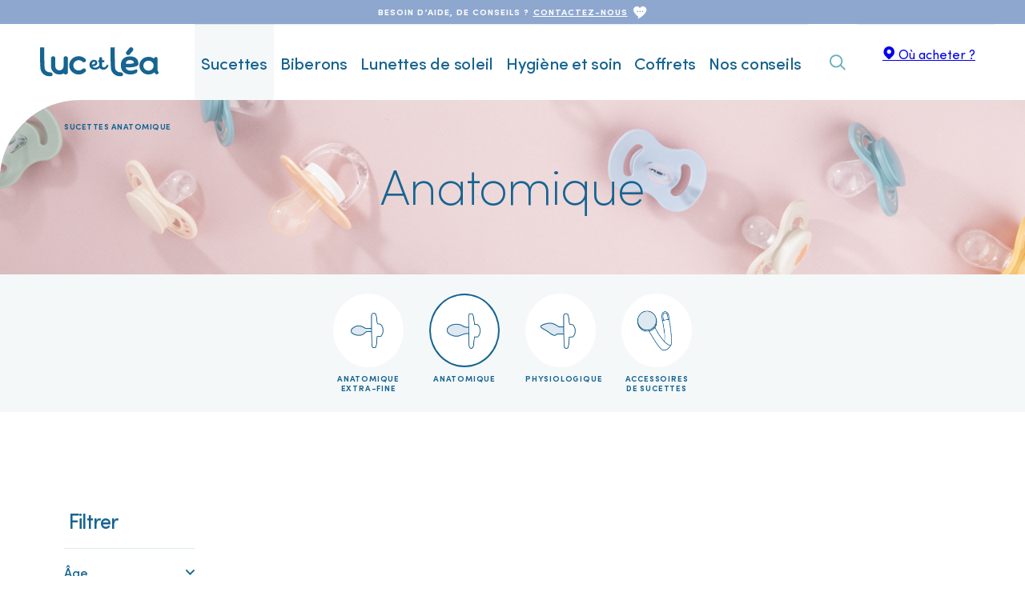

--- FILE ---
content_type: text/html; charset=UTF-8
request_url: https://www.luc-et-lea.com/produits/sucettes/anatomique/?pa_age%5B%5D=34
body_size: 12910
content:
<!doctype html>
<html lang="fr-FR">
<head>

	<title>Sucettes anatomiques pour bébé - Luc et Léa</title>

	<meta charset="utf-8" />
	<meta http-equiv="X-UA-Compatible" content="IE=edge" />
	<meta name="viewport" content="width=device-width, initial-scale=1, maximum-scale=5" />

	<link rel="shortcut icon" href="https://www.luc-et-lea.com/wp-content/themes/luc-et-lea/library/fav/favicon.ico">
    <link rel="apple-touch-icon" sizes="144x144" href="https://www.luc-et-lea.com/wp-content/themes/luc-et-lea/library/fav/apple-touch-icon-144-precomposed.png">
    <link rel="apple-touch-icon" sizes="114x114" href="https://www.luc-et-lea.com/wp-content/themes/luc-et-lea/library/fav/apple-touch-icon-114-precomposed.png">
    <link rel="apple-touch-icon" sizes="72x72" href="https://www.luc-et-lea.com/wp-content/themes/luc-et-lea/library/fav/apple-touch-icon-72-precomposed.png">
    <link rel="apple-touch-icon" href="https://www.luc-et-lea.com/wp-content/themes/luc-et-lea/library/fav/apple-touch-icon-57-precomposed.png">

    <!-- Google Tag Manager -->
	<script>(function(w,d,s,l,i){w[l]=w[l]||[];w[l].push({'gtm.start':
	new Date().getTime(),event:'gtm.js'});var f=d.getElementsByTagName(s)[0],
	j=d.createElement(s),dl=l!='dataLayer'?'&l='+l:'';j.async=true;j.src=
	'https://www.googletagmanager.com/gtm.js?id='+i+dl;f.parentNode.insertBefore(j,f);
	})(window,document,'script','dataLayer','GTM-523V4TN');</script>
	<!-- End Google Tag Manager -->

<meta name='robots' content='index, follow, max-image-preview:large, max-snippet:-1, max-video-preview:-1' />

	<!-- This site is optimized with the Yoast SEO plugin v26.4 - https://yoast.com/wordpress/plugins/seo/ -->
	<meta name="description" content="Retrouvez toutes nos sucettes anatomiques spécialement conçues pour éviter la déformation du palais. Tétine plate et symétrique ✓ Tailles différentes ✓" />
	<link rel="canonical" href="https://www.luc-et-lea.com/produits/sucettes/anatomique/" />
	<meta property="og:locale" content="fr_FR" />
	<meta property="og:type" content="article" />
	<meta property="og:title" content="Sucettes anatomiques pour bébé - Luc et Léa" />
	<meta property="og:description" content="Retrouvez toutes nos sucettes anatomiques spécialement conçues pour éviter la déformation du palais. Tétine plate et symétrique ✓ Tailles différentes ✓" />
	<meta property="og:url" content="https://www.luc-et-lea.com/produits/sucettes/anatomique/" />
	<meta property="og:site_name" content="Luc et Léa" />
	<meta name="twitter:card" content="summary_large_image" />
	<script type="application/ld+json" class="yoast-schema-graph">{"@context":"https://schema.org","@graph":[{"@type":"CollectionPage","@id":"https://www.luc-et-lea.com/produits/sucettes/anatomique/","url":"https://www.luc-et-lea.com/produits/sucettes/anatomique/","name":"Sucettes anatomiques pour bébé - Luc et Léa","isPartOf":{"@id":"https://www.luc-et-lea.com/#website"},"primaryImageOfPage":{"@id":"https://www.luc-et-lea.com/produits/sucettes/anatomique/#primaryimage"},"image":{"@id":"https://www.luc-et-lea.com/produits/sucettes/anatomique/#primaryimage"},"thumbnailUrl":"https://www.luc-et-lea.com/wp-content/uploads/2024/06/LEL-635268-3518646352683-EP-C.png","description":"Retrouvez toutes nos sucettes anatomiques spécialement conçues pour éviter la déformation du palais. Tétine plate et symétrique ✓ Tailles différentes ✓","breadcrumb":{"@id":"https://www.luc-et-lea.com/produits/sucettes/anatomique/#breadcrumb"},"inLanguage":"fr-FR"},{"@type":"ImageObject","inLanguage":"fr-FR","@id":"https://www.luc-et-lea.com/produits/sucettes/anatomique/#primaryimage","url":"https://www.luc-et-lea.com/wp-content/uploads/2024/06/LEL-635268-3518646352683-EP-C.png","contentUrl":"https://www.luc-et-lea.com/wp-content/uploads/2024/06/LEL-635268-3518646352683-EP-C.png","width":2500,"height":2500},{"@type":"BreadcrumbList","@id":"https://www.luc-et-lea.com/produits/sucettes/anatomique/#breadcrumb","itemListElement":[{"@type":"ListItem","position":1,"name":"Sucettes","item":"https://www.luc-et-lea.com/produits/sucettes/"},{"@type":"ListItem","position":2,"name":"Anatomique"}]},{"@type":"WebSite","@id":"https://www.luc-et-lea.com/#website","url":"https://www.luc-et-lea.com/","name":"Luc et Léa","description":"Des produits créés pour les bébés, inspirés par les mamans. Luc et Léa est expert des sucettes depuis 30 ans. Sucettes, biberons, accessoires repas et coffrets tendances pour le plaisir des mamans et des bébés.","potentialAction":[{"@type":"SearchAction","target":{"@type":"EntryPoint","urlTemplate":"https://www.luc-et-lea.com/?s={search_term_string}"},"query-input":{"@type":"PropertyValueSpecification","valueRequired":true,"valueName":"search_term_string"}}],"inLanguage":"fr-FR"}]}</script>
	<!-- / Yoast SEO plugin. -->


<link rel="alternate" type="application/rss+xml" title="Flux pour Luc et Léa &raquo; Anatomique Catégorie" href="https://www.luc-et-lea.com/produits/sucettes/anatomique/feed/" />
<style id='wp-img-auto-sizes-contain-inline-css' type='text/css'>
img:is([sizes=auto i],[sizes^="auto," i]){contain-intrinsic-size:3000px 1500px}
/*# sourceURL=wp-img-auto-sizes-contain-inline-css */
</style>
<style id='woocommerce-inline-inline-css' type='text/css'>
.woocommerce form .form-row .required { visibility: visible; }
/*# sourceURL=woocommerce-inline-inline-css */
</style>
<link rel='stylesheet' id='cff-css' href='https://www.luc-et-lea.com/wp-content/plugins/custom-facebook-feed/assets/css/cff-style.min.css?ver=4.3.4' type='text/css' media='all' />
<link rel='stylesheet' id='brands-styles-css' href='https://www.luc-et-lea.com/wp-content/plugins/woocommerce/assets/css/brands.css?ver=10.3.7' type='text/css' media='all' />
<link rel='stylesheet' id='sib-front-css-css' href='https://www.luc-et-lea.com/wp-content/plugins/mailin/css/mailin-front.css?ver=6.9' type='text/css' media='all' />
<link rel='stylesheet' id='bones-stylesheet-css' href='https://www.luc-et-lea.com/wp-content/themes/luc-et-lea/library/css/style.min.css?ver=1.0.0' type='text/css' media='screen,print' />
<script type="text/javascript" src="https://www.luc-et-lea.com/wp-includes/js/jquery/jquery.min.js?ver=3.7.1" id="jquery-core-js"></script>
<script type="text/javascript" defer="defer" src="https://www.luc-et-lea.com/wp-includes/js/jquery/jquery-migrate.min.js?ver=3.4.1" id="jquery-migrate-js"></script>
<script type="text/javascript" id="sib-front-js-js-extra">
/* <![CDATA[ */
var sibErrMsg = {"invalidMail":"Veuillez entrer une adresse e-mail valide.","requiredField":"Veuillez compl\u00e9ter les champs obligatoires.","invalidDateFormat":"Veuillez entrer une date valide.","invalidSMSFormat":"Veuillez entrer une num\u00e9ro de t\u00e9l\u00e9phone valide."};
var ajax_sib_front_object = {"ajax_url":"https://www.luc-et-lea.com/wp-admin/admin-ajax.php","ajax_nonce":"333cd1940d","flag_url":"https://www.luc-et-lea.com/wp-content/plugins/mailin/img/flags/"};
//# sourceURL=sib-front-js-js-extra
/* ]]> */
</script>
<script type="text/javascript" src="https://www.luc-et-lea.com/wp-content/plugins/mailin/js/mailin-front.js?ver=1764335609" id="sib-front-js-js"></script>
<link rel="https://api.w.org/" href="https://www.luc-et-lea.com/wp-json/" /><link rel="alternate" title="JSON" type="application/json" href="https://www.luc-et-lea.com/wp-json/wp/v2/product_cat/39" />	<noscript><style>.woocommerce-product-gallery{ opacity: 1 !important; }</style></noscript>
	<link rel="icon" href="https://www.luc-et-lea.com/wp-content/uploads/2023/07/cropped-favicon-32x32.jpg" sizes="32x32" />
<link rel="icon" href="https://www.luc-et-lea.com/wp-content/uploads/2023/07/cropped-favicon-192x192.jpg" sizes="192x192" />
<link rel="apple-touch-icon" href="https://www.luc-et-lea.com/wp-content/uploads/2023/07/cropped-favicon-180x180.jpg" />
<meta name="msapplication-TileImage" content="https://www.luc-et-lea.com/wp-content/uploads/2023/07/cropped-favicon-270x270.jpg" />

<style id='global-styles-inline-css' type='text/css'>
:root{--wp--preset--aspect-ratio--square: 1;--wp--preset--aspect-ratio--4-3: 4/3;--wp--preset--aspect-ratio--3-4: 3/4;--wp--preset--aspect-ratio--3-2: 3/2;--wp--preset--aspect-ratio--2-3: 2/3;--wp--preset--aspect-ratio--16-9: 16/9;--wp--preset--aspect-ratio--9-16: 9/16;--wp--preset--color--black: #000000;--wp--preset--color--cyan-bluish-gray: #abb8c3;--wp--preset--color--white: #ffffff;--wp--preset--color--pale-pink: #f78da7;--wp--preset--color--vivid-red: #cf2e2e;--wp--preset--color--luminous-vivid-orange: #ff6900;--wp--preset--color--luminous-vivid-amber: #fcb900;--wp--preset--color--light-green-cyan: #7bdcb5;--wp--preset--color--vivid-green-cyan: #00d084;--wp--preset--color--pale-cyan-blue: #8ed1fc;--wp--preset--color--vivid-cyan-blue: #0693e3;--wp--preset--color--vivid-purple: #9b51e0;--wp--preset--gradient--vivid-cyan-blue-to-vivid-purple: linear-gradient(135deg,rgb(6,147,227) 0%,rgb(155,81,224) 100%);--wp--preset--gradient--light-green-cyan-to-vivid-green-cyan: linear-gradient(135deg,rgb(122,220,180) 0%,rgb(0,208,130) 100%);--wp--preset--gradient--luminous-vivid-amber-to-luminous-vivid-orange: linear-gradient(135deg,rgb(252,185,0) 0%,rgb(255,105,0) 100%);--wp--preset--gradient--luminous-vivid-orange-to-vivid-red: linear-gradient(135deg,rgb(255,105,0) 0%,rgb(207,46,46) 100%);--wp--preset--gradient--very-light-gray-to-cyan-bluish-gray: linear-gradient(135deg,rgb(238,238,238) 0%,rgb(169,184,195) 100%);--wp--preset--gradient--cool-to-warm-spectrum: linear-gradient(135deg,rgb(74,234,220) 0%,rgb(151,120,209) 20%,rgb(207,42,186) 40%,rgb(238,44,130) 60%,rgb(251,105,98) 80%,rgb(254,248,76) 100%);--wp--preset--gradient--blush-light-purple: linear-gradient(135deg,rgb(255,206,236) 0%,rgb(152,150,240) 100%);--wp--preset--gradient--blush-bordeaux: linear-gradient(135deg,rgb(254,205,165) 0%,rgb(254,45,45) 50%,rgb(107,0,62) 100%);--wp--preset--gradient--luminous-dusk: linear-gradient(135deg,rgb(255,203,112) 0%,rgb(199,81,192) 50%,rgb(65,88,208) 100%);--wp--preset--gradient--pale-ocean: linear-gradient(135deg,rgb(255,245,203) 0%,rgb(182,227,212) 50%,rgb(51,167,181) 100%);--wp--preset--gradient--electric-grass: linear-gradient(135deg,rgb(202,248,128) 0%,rgb(113,206,126) 100%);--wp--preset--gradient--midnight: linear-gradient(135deg,rgb(2,3,129) 0%,rgb(40,116,252) 100%);--wp--preset--font-size--small: 13px;--wp--preset--font-size--medium: 20px;--wp--preset--font-size--large: 36px;--wp--preset--font-size--x-large: 42px;--wp--preset--spacing--20: 0.44rem;--wp--preset--spacing--30: 0.67rem;--wp--preset--spacing--40: 1rem;--wp--preset--spacing--50: 1.5rem;--wp--preset--spacing--60: 2.25rem;--wp--preset--spacing--70: 3.38rem;--wp--preset--spacing--80: 5.06rem;--wp--preset--shadow--natural: 6px 6px 9px rgba(0, 0, 0, 0.2);--wp--preset--shadow--deep: 12px 12px 50px rgba(0, 0, 0, 0.4);--wp--preset--shadow--sharp: 6px 6px 0px rgba(0, 0, 0, 0.2);--wp--preset--shadow--outlined: 6px 6px 0px -3px rgb(255, 255, 255), 6px 6px rgb(0, 0, 0);--wp--preset--shadow--crisp: 6px 6px 0px rgb(0, 0, 0);}:where(.is-layout-flex){gap: 0.5em;}:where(.is-layout-grid){gap: 0.5em;}body .is-layout-flex{display: flex;}.is-layout-flex{flex-wrap: wrap;align-items: center;}.is-layout-flex > :is(*, div){margin: 0;}body .is-layout-grid{display: grid;}.is-layout-grid > :is(*, div){margin: 0;}:where(.wp-block-columns.is-layout-flex){gap: 2em;}:where(.wp-block-columns.is-layout-grid){gap: 2em;}:where(.wp-block-post-template.is-layout-flex){gap: 1.25em;}:where(.wp-block-post-template.is-layout-grid){gap: 1.25em;}.has-black-color{color: var(--wp--preset--color--black) !important;}.has-cyan-bluish-gray-color{color: var(--wp--preset--color--cyan-bluish-gray) !important;}.has-white-color{color: var(--wp--preset--color--white) !important;}.has-pale-pink-color{color: var(--wp--preset--color--pale-pink) !important;}.has-vivid-red-color{color: var(--wp--preset--color--vivid-red) !important;}.has-luminous-vivid-orange-color{color: var(--wp--preset--color--luminous-vivid-orange) !important;}.has-luminous-vivid-amber-color{color: var(--wp--preset--color--luminous-vivid-amber) !important;}.has-light-green-cyan-color{color: var(--wp--preset--color--light-green-cyan) !important;}.has-vivid-green-cyan-color{color: var(--wp--preset--color--vivid-green-cyan) !important;}.has-pale-cyan-blue-color{color: var(--wp--preset--color--pale-cyan-blue) !important;}.has-vivid-cyan-blue-color{color: var(--wp--preset--color--vivid-cyan-blue) !important;}.has-vivid-purple-color{color: var(--wp--preset--color--vivid-purple) !important;}.has-black-background-color{background-color: var(--wp--preset--color--black) !important;}.has-cyan-bluish-gray-background-color{background-color: var(--wp--preset--color--cyan-bluish-gray) !important;}.has-white-background-color{background-color: var(--wp--preset--color--white) !important;}.has-pale-pink-background-color{background-color: var(--wp--preset--color--pale-pink) !important;}.has-vivid-red-background-color{background-color: var(--wp--preset--color--vivid-red) !important;}.has-luminous-vivid-orange-background-color{background-color: var(--wp--preset--color--luminous-vivid-orange) !important;}.has-luminous-vivid-amber-background-color{background-color: var(--wp--preset--color--luminous-vivid-amber) !important;}.has-light-green-cyan-background-color{background-color: var(--wp--preset--color--light-green-cyan) !important;}.has-vivid-green-cyan-background-color{background-color: var(--wp--preset--color--vivid-green-cyan) !important;}.has-pale-cyan-blue-background-color{background-color: var(--wp--preset--color--pale-cyan-blue) !important;}.has-vivid-cyan-blue-background-color{background-color: var(--wp--preset--color--vivid-cyan-blue) !important;}.has-vivid-purple-background-color{background-color: var(--wp--preset--color--vivid-purple) !important;}.has-black-border-color{border-color: var(--wp--preset--color--black) !important;}.has-cyan-bluish-gray-border-color{border-color: var(--wp--preset--color--cyan-bluish-gray) !important;}.has-white-border-color{border-color: var(--wp--preset--color--white) !important;}.has-pale-pink-border-color{border-color: var(--wp--preset--color--pale-pink) !important;}.has-vivid-red-border-color{border-color: var(--wp--preset--color--vivid-red) !important;}.has-luminous-vivid-orange-border-color{border-color: var(--wp--preset--color--luminous-vivid-orange) !important;}.has-luminous-vivid-amber-border-color{border-color: var(--wp--preset--color--luminous-vivid-amber) !important;}.has-light-green-cyan-border-color{border-color: var(--wp--preset--color--light-green-cyan) !important;}.has-vivid-green-cyan-border-color{border-color: var(--wp--preset--color--vivid-green-cyan) !important;}.has-pale-cyan-blue-border-color{border-color: var(--wp--preset--color--pale-cyan-blue) !important;}.has-vivid-cyan-blue-border-color{border-color: var(--wp--preset--color--vivid-cyan-blue) !important;}.has-vivid-purple-border-color{border-color: var(--wp--preset--color--vivid-purple) !important;}.has-vivid-cyan-blue-to-vivid-purple-gradient-background{background: var(--wp--preset--gradient--vivid-cyan-blue-to-vivid-purple) !important;}.has-light-green-cyan-to-vivid-green-cyan-gradient-background{background: var(--wp--preset--gradient--light-green-cyan-to-vivid-green-cyan) !important;}.has-luminous-vivid-amber-to-luminous-vivid-orange-gradient-background{background: var(--wp--preset--gradient--luminous-vivid-amber-to-luminous-vivid-orange) !important;}.has-luminous-vivid-orange-to-vivid-red-gradient-background{background: var(--wp--preset--gradient--luminous-vivid-orange-to-vivid-red) !important;}.has-very-light-gray-to-cyan-bluish-gray-gradient-background{background: var(--wp--preset--gradient--very-light-gray-to-cyan-bluish-gray) !important;}.has-cool-to-warm-spectrum-gradient-background{background: var(--wp--preset--gradient--cool-to-warm-spectrum) !important;}.has-blush-light-purple-gradient-background{background: var(--wp--preset--gradient--blush-light-purple) !important;}.has-blush-bordeaux-gradient-background{background: var(--wp--preset--gradient--blush-bordeaux) !important;}.has-luminous-dusk-gradient-background{background: var(--wp--preset--gradient--luminous-dusk) !important;}.has-pale-ocean-gradient-background{background: var(--wp--preset--gradient--pale-ocean) !important;}.has-electric-grass-gradient-background{background: var(--wp--preset--gradient--electric-grass) !important;}.has-midnight-gradient-background{background: var(--wp--preset--gradient--midnight) !important;}.has-small-font-size{font-size: var(--wp--preset--font-size--small) !important;}.has-medium-font-size{font-size: var(--wp--preset--font-size--medium) !important;}.has-large-font-size{font-size: var(--wp--preset--font-size--large) !important;}.has-x-large-font-size{font-size: var(--wp--preset--font-size--x-large) !important;}
/*# sourceURL=global-styles-inline-css */
</style>
<link rel='stylesheet' id='sbi_styles-css' href='https://www.luc-et-lea.com/wp-content/plugins/instagram-feed/css/sbi-styles.min.css?ver=6.10.0' type='text/css' media='all' />
</head>
<body data-rsssl=1 class="archive tax-product_cat term-anatomique term-39 wp-theme-luc-et-lea body--scrolleffects theme-luc-et-lea woocommerce woocommerce-page woocommerce-no-js">

<!-- Google Tag Manager (noscript) -->
<noscript><iframe src="https://www.googletagmanager.com/ns.html?id=GTM-523V4TN"
height="0" width="0" style="display:none;visibility:hidden"></iframe></noscript>
<!-- End Google Tag Manager (noscript) -->

<div class="cbo-global">

	<header class="cbo-header" role="banner">
		<div class="cbo-angle angle--bl"></div>

		<div class="header-top">
			<p>besoin d’aide, de conseils ? <a href="https://www.luc-et-lea.com/contactez-nous/">contactez-nous</a> <i class="icon icon-heart-chat"></i></p>
		</div>
		<div class="header-inner">
			<button type="button" class="header-burger" aria-label="Ouvrir la navigation principale">
				<span></span>
			</button>

			<a href="https://www.luc-et-lea.com" class="header-logo">
				<img src="https://www.luc-et-lea.com/wp-content/themes/luc-et-lea/library/images/logo-luc-et-lea.svg" alt="Luc & Léa" loading="lazy" width="150" height="38" />
			</a>

			<nav class="header-nav cbo-nav" role="navigation">
				<div class="nav-inner">
					<ul id="menu-menu-principal" class=""><li id="menu-item-199" class="menu-item menu-item-type-taxonomy menu-item-object-product_cat current-product_cat-ancestor current-menu-ancestor current-menu-parent current-product_cat-parent menu-item-has-children menu-item-199"><a href="https://www.luc-et-lea.com/produits/sucettes/">Sucettes</a><ul class="menu-item-articles"><li><article class="cbo-article">
	<a href="https://www.luc-et-lea.com/le-besoin-de-succion-un-reflexe-inne/" class="article-inner">

		<span class="article-picture cbo-picture-cover">
			<img src="https://www.luc-et-lea.com/wp-content/uploads/2023/07/Votre-texte-de-paragraphe-8-768x329.png"  class="" alt=""  loading="lazy" />		</span>

		<span class="article-content">
						<span class="content-category cbo-uptitle">
				<span>Apaiser bébé</span>			</span>
			
			<p class="content-title cbo-title-4">
				Le besoin de succion : un réflexe inné			</p>
		</span>

	</a>
</article></li><li><article class="cbo-article">
	<a href="https://www.luc-et-lea.com/aider-bebe-a-bien-dormir/" class="article-inner">

		<span class="article-picture cbo-picture-cover">
			<img src="https://www.luc-et-lea.com/wp-content/uploads/2023/07/Votre-texte-de-paragraphe-9-768x329.png"  class="" alt=""  loading="lazy" />		</span>

		<span class="article-content">
						<span class="content-category cbo-uptitle">
				<span>Apaiser bébé</span>			</span>
			
			<p class="content-title cbo-title-4">
				Aider bébé à bien dormir			</p>
		</span>

	</a>
</article></li></ul>
<ul class="sub-menu">
	<li id="menu-item-598" class="menu-item menu-item-type-taxonomy menu-item-object-product_cat menu-item-598"><a href="https://www.luc-et-lea.com/produits/sucettes/anatomique-extra-fine/">Sucettes Anatomiques extra-fines</a></li>
	<li id="menu-item-599" class="menu-item menu-item-type-taxonomy menu-item-object-product_cat current-menu-item menu-item-599"><a href="https://www.luc-et-lea.com/produits/sucettes/anatomique/" aria-current="page">Sucettes Anatomiques</a></li>
	<li id="menu-item-200" class="menu-item menu-item-type-taxonomy menu-item-object-product_cat menu-item-200"><a href="https://www.luc-et-lea.com/produits/sucettes/physiologique/">Sucettes Physiologiques</a></li>
	<li id="menu-item-1589" class="menu-item menu-item-type-taxonomy menu-item-object-product_cat menu-item-1589"><a href="https://www.luc-et-lea.com/produits/sucettes/accessoires-de-sucettes/">Accessoires de sucettes</a></li>
	<li id="menu-item-600" class="menu-item menu-item-type-post_type menu-item-object-page menu-item-pink menu-item-600"><a href="https://www.luc-et-lea.com/nos-conseils/">Nos conseils</a></li>
</ul>
</li>
<li id="menu-item-201" class="menu-item menu-item-type-taxonomy menu-item-object-product_cat menu-item-has-children menu-item-201"><a href="https://www.luc-et-lea.com/produits/biberons/">Biberons</a><ul class="menu-item-articles"><li><article class="cbo-article">
	<a href="https://www.luc-et-lea.com/conseils-pour-choisir-le-biberon-qui-convient-a-bebe/" class="article-inner">

		<span class="article-picture cbo-picture-cover">
			<img src="https://www.luc-et-lea.com/wp-content/uploads/2023/07/Votre-texte-de-paragraphe-4-768x329.png"  class="" alt=""  loading="lazy" />		</span>

		<span class="article-content">
						<span class="content-category cbo-uptitle">
				<span>Nourrir bébé</span>			</span>
			
			<p class="content-title cbo-title-4">
				Conseils pour choisir le biberon qui convient à bébé			</p>
		</span>

	</a>
</article></li><li><article class="cbo-article">
	<a href="https://www.luc-et-lea.com/manger-tout-seul-premier-pas-vers-lautonomie-de-bebe/" class="article-inner">

		<span class="article-picture cbo-picture-cover">
			<img src="https://www.luc-et-lea.com/wp-content/uploads/2023/07/Votre-texte-de-paragraphe-3-768x329.png"  class="" alt=""  loading="lazy" />		</span>

		<span class="article-content">
						<span class="content-category cbo-uptitle">
				<span>Nourrir bébé</span>			</span>
			
			<p class="content-title cbo-title-4">
				Manger tout seul, premier pas vers l’autonomie de bébé			</p>
		</span>

	</a>
</article></li></ul>
<ul class="sub-menu">
	<li id="menu-item-973" class="menu-item menu-item-type-taxonomy menu-item-object-product_cat menu-item-973"><a href="https://www.luc-et-lea.com/produits/biberons/biberon-anti-colique-en-verre/">Biberon anti-colique en verre</a></li>
	<li id="menu-item-972" class="menu-item menu-item-type-taxonomy menu-item-object-product_cat menu-item-972"><a href="https://www.luc-et-lea.com/produits/biberons/biberon-anti-colique-en-plastique/">Biberon anti-colique en plastique</a></li>
	<li id="menu-item-974" class="menu-item menu-item-type-taxonomy menu-item-object-product_cat menu-item-974"><a href="https://www.luc-et-lea.com/produits/biberons/tetines-de-biberons/">Tétines de biberons</a></li>
	<li id="menu-item-971" class="menu-item menu-item-type-taxonomy menu-item-object-product_cat menu-item-971"><a href="https://www.luc-et-lea.com/produits/biberons/accessoires-de-biberons/">Accessoires de biberons</a></li>
	<li id="menu-item-997" class="menu-item menu-item-type-post_type menu-item-object-page menu-item-pink menu-item-997"><a href="https://www.luc-et-lea.com/nos-conseils/">Nos conseils</a></li>
</ul>
</li>
<li id="menu-item-202" class="menu-item menu-item-type-taxonomy menu-item-object-product_cat menu-item-has-children menu-item-202"><a href="https://www.luc-et-lea.com/produits/lunettes-de-soleil/">Lunettes de soleil</a><ul class="menu-item-articles"><li><article class="cbo-article">
	<a href="https://www.luc-et-lea.com/choisir-les-lunettes-de-soleil-ideales-pour-les-yeux-de-bebe/" class="article-inner">

		<span class="article-picture cbo-picture-cover">
			<img src="https://www.luc-et-lea.com/wp-content/uploads/2023/08/LEL-ambiance-solaire-fille-1-768x512.jpg"  class="" alt=""  loading="lazy" />		</span>

		<span class="article-content">
						<span class="content-category cbo-uptitle">
				<span>Apaiser bébé</span>			</span>
			
			<p class="content-title cbo-title-4">
				Choisir les lunettes de soleil idéales pour bébé			</p>
		</span>

	</a>
</article></li><li><article class="cbo-article">
	<a href="https://www.luc-et-lea.com/proteger-les-yeux-de-bebe-contre-les-rayons-du-soleil/" class="article-inner">

		<span class="article-picture cbo-picture-cover">
			<img src="https://www.luc-et-lea.com/wp-content/uploads/2023/08/Design-sans-titre-8-768x389.png"  class="" alt=""  loading="lazy" />		</span>

		<span class="article-content">
						<span class="content-category cbo-uptitle">
				<span>Apaiser bébé</span>			</span>
			
			<p class="content-title cbo-title-4">
				Protéger les yeux de bébé contre les rayons du soleil			</p>
		</span>

	</a>
</article></li></ul>
<ul class="sub-menu">
	<li id="menu-item-978" class="menu-item menu-item-type-taxonomy menu-item-object-product_cat menu-item-978"><a href="https://www.luc-et-lea.com/produits/lunettes-de-soleil/0-1-an/">0-1 an</a></li>
	<li id="menu-item-979" class="menu-item menu-item-type-taxonomy menu-item-object-product_cat menu-item-979"><a href="https://www.luc-et-lea.com/produits/lunettes-de-soleil/1-3-ans/">1-3 ans</a></li>
	<li id="menu-item-980" class="menu-item menu-item-type-taxonomy menu-item-object-product_cat menu-item-980"><a href="https://www.luc-et-lea.com/produits/lunettes-de-soleil/lunettes-de-soleil-essentielle/">Lunettes de soleil Essentielle</a></li>
	<li id="menu-item-981" class="menu-item menu-item-type-taxonomy menu-item-object-product_cat menu-item-981"><a href="https://www.luc-et-lea.com/produits/lunettes-de-soleil/lunettes-de-soleil-premium/">Lunettes de soleil Premium</a></li>
	<li id="menu-item-995" class="menu-item menu-item-type-post_type menu-item-object-page menu-item-pink menu-item-995"><a href="https://www.luc-et-lea.com/nos-conseils/">Nos conseils</a></li>
</ul>
</li>
<li id="menu-item-203" class="menu-item menu-item-type-taxonomy menu-item-object-product_cat menu-item-has-children menu-item-203"><a href="https://www.luc-et-lea.com/produits/hygiene-et-soin/">Hygiène et soin</a><ul class="menu-item-articles"><li><article class="cbo-article">
	<a href="https://www.luc-et-lea.com/couper-les-ongles-et-les-cheveux-de-bebe/" class="article-inner">

		<span class="article-picture cbo-picture-cover">
			<img src="https://www.luc-et-lea.com/wp-content/uploads/2023/07/Votre-texte-de-paragraphe-12-768x329.png"  class="" alt=""  loading="lazy" />		</span>

		<span class="article-content">
						<span class="content-category cbo-uptitle">
				<span>La toilette de bébé</span>			</span>
			
			<p class="content-title cbo-title-4">
				Couper les ongles et les cheveux de bébé			</p>
		</span>

	</a>
</article></li><li><article class="cbo-article">
	<a href="https://www.luc-et-lea.com/la-toilette-du-visage-de-bebe/" class="article-inner">

		<span class="article-picture cbo-picture-cover">
			<img src="https://www.luc-et-lea.com/wp-content/uploads/2023/07/Votre-texte-de-paragraphe-13-768x329.png"  class="" alt=""  loading="lazy" />		</span>

		<span class="article-content">
						<span class="content-category cbo-uptitle">
				<span>La toilette de bébé</span>			</span>
			
			<p class="content-title cbo-title-4">
				La toilette du visage de bébé			</p>
		</span>

	</a>
</article></li></ul>
<ul class="sub-menu">
	<li id="menu-item-986" class="menu-item menu-item-type-taxonomy menu-item-object-product_cat menu-item-986"><a href="https://www.luc-et-lea.com/produits/hygiene-et-soin/hygiene-auriculaire/">Hygiène auriculaire</a></li>
	<li id="menu-item-987" class="menu-item menu-item-type-taxonomy menu-item-object-product_cat menu-item-987"><a href="https://www.luc-et-lea.com/produits/hygiene-et-soin/poussee-dentaire/">Poussée dentaire</a></li>
	<li id="menu-item-988" class="menu-item menu-item-type-taxonomy menu-item-object-product_cat menu-item-988"><a href="https://www.luc-et-lea.com/produits/hygiene-et-soin/soin-des-ongles/">Soin des ongles</a></li>
	<li id="menu-item-205" class="menu-item menu-item-type-post_type menu-item-object-page menu-item-pink menu-item-205"><a href="https://www.luc-et-lea.com/nos-conseils/">Nos conseils</a></li>
</ul>
</li>
<li id="menu-item-204" class="menu-item menu-item-type-taxonomy menu-item-object-product_cat menu-item-has-children menu-item-204"><a href="https://www.luc-et-lea.com/produits/coffrets/">Coffrets</a><ul class="menu-item-articles"><li><article class="cbo-article">
	<a href="https://www.luc-et-lea.com/nos-conseils-pour-une-babyshower-reussie/" class="article-inner">

		<span class="article-picture cbo-picture-cover">
			<img src="https://www.luc-et-lea.com/wp-content/uploads/2023/07/Votre-texte-de-paragraphe-2-768x329.png"  class="" alt=""  loading="lazy" />		</span>

		<span class="article-content">
						<span class="content-category cbo-uptitle">
				<span>L'arrivée de bébé</span>			</span>
			
			<p class="content-title cbo-title-4">
				Nos conseils pour une babyshower réussie			</p>
		</span>

	</a>
</article></li><li><article class="cbo-article">
	<a href="https://www.luc-et-lea.com/un-prenom-pour-la-vie/" class="article-inner">

		<span class="article-picture cbo-picture-cover">
			<img src="https://www.luc-et-lea.com/wp-content/uploads/2023/07/Design-sans-titre-2-768x329.png"  class="" alt=""  loading="lazy" />		</span>

		<span class="article-content">
						<span class="content-category cbo-uptitle">
				<span>L'arrivée de bébé</span>			</span>
			
			<p class="content-title cbo-title-4">
				Un prénom pour la vie			</p>
		</span>

	</a>
</article></li></ul>
<ul class="sub-menu">
	<li id="menu-item-1769" class="menu-item menu-item-type-custom menu-item-object-custom menu-item-1769"><a href="https://www.luc-et-lea.com/produit/coffret-eau-de-senteur-bebe/">Coffret eau de senteur bébé</a></li>
	<li id="menu-item-1770" class="menu-item menu-item-type-custom menu-item-object-custom menu-item-1770"><a href="https://www.luc-et-lea.com/produit/pochette-naissance/">Pochette naissance</a></li>
</ul>
</li>
<li id="menu-item-996" class="menu-item menu-item-type-post_type menu-item-object-page menu-item-996"><a href="https://www.luc-et-lea.com/nos-conseils/">Nos conseils</a></li>

        </ul><ul><li class="menu-item-search">
          <button type="button">
            <i class="icon icon-search"></i>
          </button>
        </li>
        
          <li class="menu-item-storelocator">
            <a href="#" target="_blank" class="cbo-button button--greenlight" id="gtm-wheretobuy">
              <i class="icon icon-pin"></i>
              Où acheter ?
            </a>
          </li>
          </ul>				</div>
			</nav>

			<button type="button" class="header-search"  aria-label="Ouvrir la recherche">
				<i class="icon icon-search"></i>
			</button>
		</div>
	</header>

	<main class="cbo-main" role="main">
<section class="cbo-hero">

			<div class="hero-picture cbo-picture-cover">
			<img src="https://www.luc-et-lea.com/wp-content/uploads/2023/07/LEL-ambiance-sucettes-bandeau-2000x400px-1024x205.png" srcset="https://www.luc-et-lea.com/wp-content/uploads/2023/07/LEL-ambiance-sucettes-bandeau-2000x400px-320x64.png 320w, https://www.luc-et-lea.com/wp-content/uploads/2023/07/LEL-ambiance-sucettes-bandeau-2000x400px-768x154.png 768w, https://www.luc-et-lea.com/wp-content/uploads/2023/07/LEL-ambiance-sucettes-bandeau-2000x400px-1024x205.png 1024w, https://www.luc-et-lea.com/wp-content/uploads/2023/07/LEL-ambiance-sucettes-bandeau-2000x400px-1400x280.png 1360w, https://www.luc-et-lea.com/wp-content/uploads/2023/07/LEL-ambiance-sucettes-bandeau-2000x400px-1920x384.png 1920w" class="" alt=""width="1024" height="205" sizes="100vw" loading="lazy" />		</div>
	
	<div class="hero-inner cbo-container container--padding">

		<div class="hero-breadcrumbs">
			<div class="cbo-breadcrumbs">
  <div class="breadcrumbs-inner">
    <span><span><a href="https://www.luc-et-lea.com/produits/sucettes/">Sucettes</a></span>  <span class="breadcrumb_last" aria-current="page">Anatomique</span></span>	</div>
</div>		</div>

					<h1 class="hero-title cbo-heading slide-down">
				Anatomique			</h1>
		
	</div>
</section><section class="cbo-productlist">
	<div class="productlist-inner">

				<div class="productlist-categories">
			<div class="categories-inner cbo-container container--padding">
				<div class="categories-list">

					
					<a href="https://www.luc-et-lea.com/produits/sucettes/anatomique-extra-fine/" class="list-el">
						<span class="el-picture cbo-picture-contain">
							<img src="https://www.luc-et-lea.com/wp-content/uploads/2023/07/LEL-picto-forme_extra-fine_2.png"  class="" alt=""  loading="lazy" />						</span>
						<span class="el-name">
							Anatomique extra-fine						</span>
					</a>

					
					<a href="https://www.luc-et-lea.com/produits/sucettes/anatomique/" class="list-el el--active">
						<span class="el-picture cbo-picture-contain">
							<img src="https://www.luc-et-lea.com/wp-content/uploads/2023/07/LEL-picto-forme_anatomique_2.png"  class="" alt=""  loading="lazy" />						</span>
						<span class="el-name">
							Anatomique						</span>
					</a>

					
					<a href="https://www.luc-et-lea.com/produits/sucettes/physiologique/" class="list-el">
						<span class="el-picture cbo-picture-contain">
							<img src="https://www.luc-et-lea.com/wp-content/uploads/2023/07/LEL-picto-forme_physiologique_2.png"  class="" alt=""  loading="lazy" />						</span>
						<span class="el-name">
							Physiologique						</span>
					</a>

					
					<a href="https://www.luc-et-lea.com/produits/sucettes/accessoires-de-sucettes/" class="list-el">
						<span class="el-picture cbo-picture-contain">
							<img src="https://www.luc-et-lea.com/wp-content/uploads/2023/07/LEL-picto-attache_sucette_07-23.png"  class="" alt=""  loading="lazy" />						</span>
						<span class="el-name">
							Accessoires de sucettes						</span>
					</a>

					
				</div>
			</div>
		</div>
		
		<div class="productlist-main cbo-container">

						<form action="https://www.luc-et-lea.com/produits/sucettes/anatomique/" method="get" class="main-filters">
				<button type="button" class="filters-button">
					<i class="icon icon-filters"></i>
					<span>Filtrer</span>
				</button>
				<div class="filters-list">

				
					<div class="list-el">
						<button type="button" class="el-title">
							<span>Âge</span>
							<i class="icon icon-angle"></i>
						</button>
						<div class="el-filters">

						
							<div class="filters-option">
								<input type="checkbox" name="pa_age[]" value="35" id="pa_age_35" />
								<label for="pa_age_35">
									0-6 mois								</label>
							</div>

						
							<div class="filters-option">
								<input type="checkbox" name="pa_age[]" value="37" id="pa_age_37" />
								<label for="pa_age_37">
									+18 mois								</label>
							</div>

						
							<div class="filters-option">
								<input type="checkbox" name="pa_age[]" value="36" id="pa_age_36" />
								<label for="pa_age_36">
									6-18 mois								</label>
							</div>

						
							<div class="filters-option">
								<input type="checkbox" name="pa_age[]" value="34" id="pa_age_34" checked />
								<label for="pa_age_34">
									0-2 mois								</label>
							</div>

						
						</div>
					</div>

				
					<div class="list-el">
						<button type="button" class="el-title">
							<span>Type de téterelle</span>
							<i class="icon icon-angle"></i>
						</button>
						<div class="el-filters">

						
							<div class="filters-option">
								<input type="checkbox" name="pa_type-de-teterelle[]" value="60" id="pa_type-de-teterelle_60" />
								<label for="pa_type-de-teterelle_60">
									Anatomique extra-fine								</label>
							</div>

						
							<div class="filters-option">
								<input type="checkbox" name="pa_type-de-teterelle[]" value="61" id="pa_type-de-teterelle_61" />
								<label for="pa_type-de-teterelle_61">
									Anatomique								</label>
							</div>

						
						</div>
					</div>

				
					<div class="list-el">
						<button type="button" class="el-title">
							<span>Anneau</span>
							<i class="icon icon-angle"></i>
						</button>
						<div class="el-filters">

						
							<div class="filters-option">
								<input type="checkbox" name="pa_anneau[]" value="83" id="pa_anneau_83" />
								<label for="pa_anneau_83">
									Sans anneau								</label>
							</div>

						
							<div class="filters-option">
								<input type="checkbox" name="pa_anneau[]" value="81" id="pa_anneau_81" />
								<label for="pa_anneau_81">
									Avec anneau								</label>
							</div>

						
						</div>
					</div>

				
					<div class="list-el">
						<button type="button" class="el-title">
							<span>Caractéristiques</span>
							<i class="icon icon-angle"></i>
						</button>
						<div class="el-filters">

						
							<div class="filters-option">
								<input type="checkbox" name="pa_caracteristiques[]" value="86" id="pa_caracteristiques_86" />
								<label for="pa_caracteristiques_86">
									Nuit								</label>
							</div>

						
						</div>
					</div>

				
				</div>
			</form>
			
			<div class="main-list" data-anim-group data-group-delay="100">

			
				<div class="list-el scale-up">
					<article class="cbo-product">
	<a href="https://www.luc-et-lea.com/produit/duo-de-sucettes-anatomique-beb-amour-et-petit-lion/" class="product-inner">
		<span class="product-picture">
						<span class="picture-element cbo-picture-contain">
				<img src="https://www.luc-et-lea.com/wp-content/uploads/2024/06/LEL-635268-3518646352683-EP-C-320x320.png"  class="" alt=""  loading="lazy" />			</span>
			
			<span class="picture-tags">
				
							</span>
		</span>
		<span class="product-content">
			<h3 class="content-title">
				Duo de sucettes anatomiques &#8211; Bébé d&rsquo;amour et Petit lion			</h3>
			<span class="content-description">
				0-2 mois - Anatomique - Sans anneau 			</span>

			
	    </span>
	</a>
</article>				</div>


			
				<div class="list-el scale-up">
					<article class="cbo-product">
	<a href="https://www.luc-et-lea.com/produit/sucette-anatomique-canard/" class="product-inner">
		<span class="product-picture">
						<span class="picture-element cbo-picture-contain">
				<img src="https://www.luc-et-lea.com/wp-content/uploads/2023/08/LEL-635087-3273816350875-EP-320x320.png"  class="" alt=""  loading="lazy" />			</span>
			
			<span class="picture-tags">
				
							</span>
		</span>
		<span class="product-content">
			<h3 class="content-title">
				Sucette anatomique &#8211; Canard			</h3>
			<span class="content-description">
				0-2 mois - Anatomique - Sans anneau			</span>

			
	    </span>
	</a>
</article>				</div>


			
				<div class="list-el scale-up">
					<article class="cbo-product">
	<a href="https://www.luc-et-lea.com/produit/sucette-anatomique-etoile-ou-oiseau/" class="product-inner">
		<span class="product-picture">
						<span class="picture-element cbo-picture-contain">
				<img src="https://www.luc-et-lea.com/wp-content/uploads/2023/07/LEL-635086-3273816350868-EP-C-320x320.png"  class="" alt=""  loading="lazy" />			</span>
			
			<span class="picture-tags">
				
							</span>
		</span>
		<span class="product-content">
			<h3 class="content-title">
				Sucette anatomique &#8211; Étoile ou Oiseau			</h3>
			<span class="content-description">
				0-2 mois - Anatomique - Sans anneau			</span>

			<span class="cbo-productrating">
	<span class="productrating-stars">
				<i class="icon icon-star"></i>
				<i class="icon icon-star"></i>
				<i class="icon icon-star"></i>
				<i class="icon icon-star"></i>
				<i class="icon icon-star"></i>
			</span>
	<span class="productrating-count">
    	1 avis
    </span>
</span>

	    </span>
	</a>
</article>				</div>


			
				<div class="list-el scale-up">
					<article class="cbo-product">
	<a href="https://www.luc-et-lea.com/produit/sucette-anatomique-coeur-ou-papillon/" class="product-inner">
		<span class="product-picture">
						<span class="picture-element cbo-picture-contain">
				<img src="https://www.luc-et-lea.com/wp-content/uploads/2023/07/LEL-635085-3273816350851-EP-C-320x320.png"  class="" alt=""  loading="lazy" />			</span>
			
			<span class="picture-tags">
				
							</span>
		</span>
		<span class="product-content">
			<h3 class="content-title">
				Sucette anatomique &#8211; Coeur ou Papillon			</h3>
			<span class="content-description">
				0-2 mois - Anatomique - Sans anneau			</span>

			<span class="cbo-productrating">
	<span class="productrating-stars">
				<i class="icon icon-star"></i>
				<i class="icon icon-star"></i>
				<i class="icon icon-star"></i>
				<i class="icon icon-star"></i>
				<i class="icon icon-star"></i>
			</span>
	<span class="productrating-count">
    	1 avis
    </span>
</span>

	    </span>
	</a>
</article>				</div>


			
				<div class="list-pagination scale-up">
									</div>

							<div class="list-description cbo-cms">
					<h2><span style="font-weight: 400">Les sucettes anatomiques bébé Luc et Léa : Le choix idéal pour votre bébé ! </span></h2>
<p><span style="font-weight: 400">Vous avez opté pour une sucette de forme anatomique pour votre bébé ? Très bon choix. La sucette anatomique Luc et Léa est spécialement conçue pour s&rsquo;adapter à la morphologie de la bouche de votre enfant. Sa forme ergonomique, avec une <strong>tétine plate et symétrique</strong>, s&rsquo;adapte parfaitement au palais et aux gencives de votre tout-petit. Les modèles de sucettes anatomiques vont donc contribuer à un <strong>développement bucco-dentaire harmonieux</strong> et vont aider à éviter les problèmes de malposition des dents ou de déformation du palais ! Découvrez tous les modèles de sucettes anatomiques Luc et Léa, adaptées à différentes tranches d&rsquo;âge. </span></p>
<h3><span style="font-weight: 400">Luc et Léa, des sucettes anatomiques adaptées à chaque étape du développement </span></h3>
<p><span style="font-weight: 400">La sucette anatomique en silicone Luc et Léa est conçue avec soin pour respecter la croissance et le développement de votre bébé. Nos modèles offrent une <strong>solution sûre et confortable</strong> pour apaiser votre enfant tout en prenant en compte les besoins spécifiques de sa bouche. Découvrez notre gamme de sucettes anatomiques allant de la naissance et jusqu’à 18 mois et plus ! </span></p>
<ul>
<li><span style="font-weight: 400"> Pour le nouveau-né : une sucette anatomique 0-2 mois </span></li>
</ul>
<p><span style="font-weight: 400">Luc et Léa propose des sucettes anatomiques adaptées à différentes tranches d&rsquo;âge. Pour les nouveau-nés, la sucette anatomique 0-2 mois de Luc et Léa est idéale. Dotée d&rsquo;une <strong>tétine en silicone souple et résistante</strong>, spécialement conçue pour les petites bouches fragiles et les petits palais, elle respecte le développement naturel de la bouche de bébé. Craquez pour le modèle « canard », « oiseau », « papillon », « étoile » ou encore « cœur » avec leurs jolies couleurs douces et leurs collerettes exclusives incurvées et aérées qui évitent les irritations et rougeurs dues au contact prolongé de la salive sur la peau ! </span></p>
<ul>
<li><span style="font-weight: 400"> La sucette anatomique en silicone 0-6 mois pour le nourrisson </span></li>
</ul>
<p><span style="font-weight: 400">La sucette anatomique 0-6 mois est parfaitement adaptée à la taille et à la forme de la bouche des nourrissons. Elle est conçue pour s&rsquo;ajuster confortablement à la mâchoire de bébé, en évitant tout stress ou toute pression excessive sur les dents et les gencives délicates. Grâce à sa <strong>forme anatomique</strong>, elle favorise un positionnement correct de la langue et une <strong>croissance bucco-dentaire harmonieuse</strong>. Découvrez nos modèles de sucettes anatomiques bébé 0-6 mois avec anneau, sucettes à message, gamme « tutti frutti » ou avec motifs animaliers, il y en pour tous les goûts. Et connaissez-vous les <a href="https://www.luc-et-lea.com/produits/sucettes/anatomique-extra-fine/">sucettes anatomiques réalisées en plastique d’origine végétale</a> ? Disponibles en plusieurs coloris, elles sont également livrées dans un <strong>emballage en carton recyclable et une coque en plastique recyclé</strong>. </span></p>
<ul>
<li><span style="font-weight: 400"> Sucette anatomique 18 mois et plus, pour bébé qui grandit </span></li>
</ul>
<p><span style="font-weight: 400">À mesure que votre enfant grandit, ses besoins en termes de sucette évoluent. C&rsquo;est pourquoi Luc et Léa propose des sucettes anatomiques adaptées aux enfants de 18 mois et plus. La sucette anatomique Luc et Léa 18 mois et plus est pensée avec une tétine plus grande et plus résistante, spécialement conçue pour les bébés plus âgés. Ces modèles sont également équipés de petits trous de ventilation pour éviter l&rsquo;accumulation de salive et </span><span style="font-weight: 400">réduire les risques d&rsquo;irritation cutanée. Ces sucettes anatomiques 18 mois et plus sont <strong>idéales pour accompagner votre enfant dans sa croissance</strong>. Elles sont conçues pour s&rsquo;adapter confortablement à sa bouche en pleine évolution et offrent une prise en main facile et un confort optimal. De plus, leur forme anatomique assure un alignement correct des dents et va <strong>favoriser un développement bucco-dentaire sain</strong> ! </span></p>
<h3><span style="font-weight: 400">Les sucettes anatomiques Luc et Léa, des matériaux sûrs et des designs attrayants ! </span></h3>
<p><span style="font-weight: 400">Les sucettes anatomiques Luc et Léa sont <strong>fabriquées à partir de silicone de haute qualité</strong>, un matériau doux, souple et résistant. Le silicone est non seulement agréable pour la peau délicate de bébé, mais il est également facile à nettoyer et résistant aux mordillements. De plus, toutes nos sucettes anatomiques en silicone sont <strong>garanties sans bisphénol A</strong> (BPA), garantissant la sécurité et le bien-être de votre enfant. En plus de leur ergonomie et de leur composition sûre, les sucettes anatomiques Luc et Léa se déclinent dans de <strong>nombreux designs poétiques ou rigolos</strong>. De quoi allier le côté pratique et esthétique ! Que vous recherchiez des couleurs vives, des motifs amusants ou des sucettes assorties à la tenue de votre petit pirate ou princesse coquette, vous avez l’embarras du choix. De quoi craquer sans hésiter ! </span></p>
<h3><span style="font-weight: 400">Comment choisir la bonne sucette anatomique pour votre bébé ? </span></h3>
<p><span style="font-weight: 400">Lorsque vous choisissez une sucette de forme anatomique pour votre bébé, certains critères sont à prendre en compte. Notre premier conseil est de vous assurer de choisir une taille adaptée à l&rsquo;âge de votre enfant, en optant pour une sucette anatomique 0-6 mois pour les nouveau-nés et les nourrissons et une sucette anatomique 18 mois et plus pour un bébé plus âgé par exemple. Vérifiez également que la sucette est conforme aux normes de sécurité en vigueur pour assurer la tranquillité d&rsquo;esprit. Sachez que nos sucettes anatomiques sont <strong>fabriquées en Europe</strong> et sont conformes à la norme européenne EN 1400. </span></p>
<p><span style="font-weight: 400">Forme anatomique, matériaux de qualité, design rigolos… Optez pour les sucettes anatomiques Luc et Léa et assurez-vous d&rsquo;offrir le meilleur à votre bébé !</span></p>
				</div>
			

			</div>
		</div>

	</div>
</section>
		
<section class="cbo-social">
	<div class="social-inner cbo-container">
		
		<div class="social-list">
			<div class="list-el">
				<a href="https://www.instagram.com/lucetlea/?hl=fr" class="el-inner" target="_blank">
					<i class="icon icon-instagram"></i>
				</a>
			</div>

			<div class="list-el">
				<a href="https://www.facebook.com/LucEtLea" class="el-inner" target="_blank">
					<i class="icon icon-facebook"></i>
				</a>
			</div>

			<div class="list-el">
				<a href="https://www.pinterest.fr/lucetlea/" class="el-inner" target="_blank">
					<i class="icon icon-pinterest"></i>
				</a>
			</div>
		</div>

		<h3 class="social-title cbo-title-3">
					</h3>

		
						<span class="social-name cbo-uptitle">
				@lucetlea			</span>
			
			<div class="social-instagram">
				
<div id="sb_instagram"  class="sbi sbi_mob_col_1 sbi_tab_col_2 sbi_col_4 sbi_width_resp" style="padding-bottom: 10px;"	 data-feedid="*1"  data-res="auto" data-cols="4" data-colsmobile="1" data-colstablet="2" data-num="10" data-nummobile="4" data-item-padding="5"	 data-shortcode-atts="{&quot;feed&quot;:&quot;1&quot;}"  data-postid="1034" data-locatornonce="2ee43d0ce8" data-imageaspectratio="1:1" data-sbi-flags="favorLocal">
	
	<div id="sbi_images"  style="gap: 10px;">
			</div>

	<div id="sbi_load" >

	
	
</div>
		<span class="sbi_resized_image_data" data-feed-id="*1"
		  data-resized="[]">
	</span>
	</div>

			</div>

		
	</div>
</section>
	</main>

	<footer class="cbo-footer" role="contentinfo">
		<div class="footer-inner">
			<div class="footer-main">
				<div class="cbo-angle angle--bl angle--greylight"></div>

				<div class="main-brand">
					<a href="https://www.luc-et-lea.com" class="brand-logo">
						<img src="https://www.luc-et-lea.com/wp-content/themes/luc-et-lea/library/images/logo-luc-et-lea.svg" alt="Luc & Léa" loading="lazy" width="150" height="38" />
					</a>

										<p class="brand-description">
						Luc et Léa est une marque française d’accessoires de petite puériculture des Laboratoires Gilbert, laboratoire pharmaceutique français. Reconnue pour son expertise et ses décors créateurs d’émotion depuis 1986, Luc et Léa garantit des produits sécuritaires et de haute qualité, travaillés avec des experts engagés pour le bien-être et le confort des bébés. Elle conseille également les (nouveaux) parents au quotidien, pour les accompagner au mieux dans la parentalité. Ethique et responsable, Luc et Léa s’inscrit depuis 2020 dans une démarche écoresponsable pour offrir un monde meilleur aux générations futures.					</p>
									</div>

				<nav class="main-nav">
					<ul id="menu-menu-footer" class=""><li id="menu-item-113" class="menu-item menu-item-type-post_type menu-item-object-page menu-item-has-children menu-item-113"><a href="https://www.luc-et-lea.com/produits/">Nos produits</a>
<ul class="sub-menu">
	<li id="menu-item-117" class="menu-item menu-item-type-taxonomy menu-item-object-product_cat current-product_cat-ancestor menu-item-117"><a href="https://www.luc-et-lea.com/produits/sucettes/">Sucettes</a></li>
	<li id="menu-item-114" class="menu-item menu-item-type-taxonomy menu-item-object-product_cat menu-item-114"><a href="https://www.luc-et-lea.com/produits/biberons/">Biberons</a></li>
	<li id="menu-item-116" class="menu-item menu-item-type-taxonomy menu-item-object-product_cat menu-item-116"><a href="https://www.luc-et-lea.com/produits/lunettes-de-soleil/">Lunettes de soleil</a></li>
	<li id="menu-item-115" class="menu-item menu-item-type-taxonomy menu-item-object-product_cat menu-item-115"><a href="https://www.luc-et-lea.com/produits/hygiene-et-soin/">Hygiène et soin</a></li>
	<li id="menu-item-118" class="menu-item menu-item-type-taxonomy menu-item-object-product_cat menu-item-118"><a href="https://www.luc-et-lea.com/produits/coffrets/">Coffrets</a></li>
</ul>
</li>
<li id="menu-item-119" class="menu-item menu-item-type-custom menu-item-object-custom menu-item-has-children menu-item-119"><a href="https://www.luc-et-lea.com/la-marque/">La marque Luc et Léa</a>
<ul class="sub-menu">
	<li id="menu-item-120" class="menu-item menu-item-type-post_type menu-item-object-page menu-item-120"><a href="https://www.luc-et-lea.com/la-marque/">Nos engagements</a></li>
	<li id="menu-item-123" class="menu-item menu-item-type-post_type menu-item-object-page menu-item-123"><a href="https://www.luc-et-lea.com/nos-conseils/">Nos conseils</a></li>
	<li id="menu-item-603" class="storelocator menu-item menu-item-type-custom menu-item-object-custom menu-item-603"><a href="#">Où acheter ?</a></li>
</ul>
</li>
<li id="menu-item-124" class="menu-item menu-item-type-custom menu-item-object-custom menu-item-has-children menu-item-124"><a href="#">Une question ?</a>
<ul class="sub-menu">
	<li id="menu-item-125" class="menu-item menu-item-type-post_type menu-item-object-page menu-item-125"><a href="https://www.luc-et-lea.com/contactez-nous/">Contactez-nous</a></li>
</ul>
</li>
</ul>				</nav>
			</div>
			<div class="footer-bottom">
				<a href="https://www.groupe-gilbert.fr/" target="_blank" class="bottom-logo">
					<img src="https://www.luc-et-lea.com/wp-content/themes/luc-et-lea/library/images/logo-gilbert.svg" alt="Groupe Gilbert" loading="lazy" width="145" height="44" />
				</a>

				<nav class="bottom-nav">
					<ul id="menu-groupe-footer" class=""><li id="menu-item-126" class="menu-item menu-item-type-custom menu-item-object-custom menu-item-126"><a target="_blank" href="https://www.groupe-gilbert.fr/?utm_campaign=&#038;utm_source=sites_LG&#038;utm_medium=lucetlea">Découvrir Gilbert</a></li>
<li id="menu-item-127" class="menu-item menu-item-type-custom menu-item-object-custom menu-item-127"><a target="_blank" href="https://talents.groupe-gilbert.fr/?utm_campaign=&#038;utm_source=sites_LG&#038;utm_medium=lucetlea">Rejoignez-nous</a></li>
</ul>				</nav>

				<p class="bottom-description">
					Luc et Léa est une marque du <a href="https://www.groupe-gilbert.fr/" target="_blank">groupe Gilbert</a>
				</p>
			</div>

			<div class="footer-annex">
				Copyright &copy; 2026 - Luc et Léa

				<nav class="annex-nav">
					<ul id="menu-annexe-footer" class=""><li id="menu-item-128" class="cookie-panel menu-item menu-item-type-custom menu-item-object-custom menu-item-home menu-item-128"><a href="https://www.luc-et-lea.com/">Gestion des cookies</a></li>
<li id="menu-item-129" class="menu-item menu-item-type-custom menu-item-object-custom menu-item-129"><a href="https://www.luc-et-lea.com/wp-content/uploads/2023/09/last-PRIVACY-FR-luc_et_lea.pdf">Politique de confidentialité</a></li>
<li id="menu-item-130" class="menu-item menu-item-type-custom menu-item-object-custom menu-item-130"><a href="https://www.luc-et-lea.com/wp-content/uploads/2023/09/last-CGU-FR-luc_et_lea.pdf">CGU</a></li>
<li id="menu-item-131" class="menu-item menu-item-type-custom menu-item-object-custom menu-item-131"><a href="https://talents.groupe-gilbert.fr/?utm_campaign=&#038;utm_source=sites_LG&#038;utm_medium=lucetlea">Rejoignez-nous</a></li>
</ul>				</nav>
			</div>

		</div>
	</footer>

	<div class="cbo-searchbar">
	<form method="get" action="https://www.luc-et-lea.com">
		<input
			type="text"
			name="s"
			placeholder="Votre recherche..."
			required
		/>
		<button type="submit" aria-label="Lancer la recherche">
			<i class="icon icon-arrow"></i>
		</button>
	</form>
</div><div class="cbo-storelocatormodal">
	<div class="storelocatormodal-box">

		<p class="box-title">
			Où souhaitez-vous acheter ce produit ?
		</p>

		<p class="box-buttons">
						<a href="https://www.luc-et-lea.com/ou-acheter/" id="gtm-e-shop" class="cbo-button button--greenlight" target="_blank">
				<i class="icon icon-mouse"></i> en ligne
			</a>
			
						<a href="https://www.hifamilies.fr/points-vente/trouver-ma-position/luc-et-lea" id="gtm-store-locator" class="cbo-button" target="_blank">
				<i class="icon icon-pin"></i> en pharmacie
			</a>
					</p>

		<button type="button" class="box-close">
			<i class="icon icon-cross"></i>
		</button>

	</div>
</div>
</div>


<script type="speculationrules">
{"prefetch":[{"source":"document","where":{"and":[{"href_matches":"/*"},{"not":{"href_matches":["/wp-*.php","/wp-admin/*","/wp-content/uploads/*","/wp-content/*","/wp-content/plugins/*","/wp-content/themes/luc-et-lea/*","/*\\?(.+)"]}},{"not":{"selector_matches":"a[rel~=\"nofollow\"]"}},{"not":{"selector_matches":".no-prefetch, .no-prefetch a"}}]},"eagerness":"conservative"}]}
</script>
<!-- Custom Facebook Feed JS -->
<script type="text/javascript">var cffajaxurl = "https://www.luc-et-lea.com/wp-admin/admin-ajax.php";
var cfflinkhashtags = "true";
</script>
<!-- Instagram Feed JS -->
<script type="text/javascript">
var sbiajaxurl = "https://www.luc-et-lea.com/wp-admin/admin-ajax.php";
</script>
	<script type='text/javascript'>
		(function () {
			var c = document.body.className;
			c = c.replace(/woocommerce-no-js/, 'woocommerce-js');
			document.body.className = c;
		})();
	</script>
	<script type="text/javascript" src="https://www.luc-et-lea.com/wp-content/plugins/custom-facebook-feed/assets/js/cff-scripts.min.js?ver=4.3.4" id="cffscripts-js"></script>
<script type="text/javascript" src="https://www.luc-et-lea.com/wp-content/plugins/woocommerce/assets/js/sourcebuster/sourcebuster.min.js?ver=10.3.7" id="sourcebuster-js-js"></script>
<script type="text/javascript" id="wc-order-attribution-js-extra">
/* <![CDATA[ */
var wc_order_attribution = {"params":{"lifetime":1.0e-5,"session":30,"base64":false,"ajaxurl":"https://www.luc-et-lea.com/wp-admin/admin-ajax.php","prefix":"wc_order_attribution_","allowTracking":true},"fields":{"source_type":"current.typ","referrer":"current_add.rf","utm_campaign":"current.cmp","utm_source":"current.src","utm_medium":"current.mdm","utm_content":"current.cnt","utm_id":"current.id","utm_term":"current.trm","utm_source_platform":"current.plt","utm_creative_format":"current.fmt","utm_marketing_tactic":"current.tct","session_entry":"current_add.ep","session_start_time":"current_add.fd","session_pages":"session.pgs","session_count":"udata.vst","user_agent":"udata.uag"}};
//# sourceURL=wc-order-attribution-js-extra
/* ]]> */
</script>
<script type="text/javascript" src="https://www.luc-et-lea.com/wp-content/plugins/woocommerce/assets/js/frontend/order-attribution.min.js?ver=10.3.7" id="wc-order-attribution-js"></script>
<script type="text/javascript" id="bones-scripts-js-extra">
/* <![CDATA[ */
var WP_ajax = {"ajaxurl":"https://www.luc-et-lea.com/wp-admin/admin-ajax.php","query":{"product_cat":"anatomique","error":"","m":"","p":0,"post_parent":"","subpost":"","subpost_id":"","attachment":"","attachment_id":0,"name":"","pagename":"","page_id":0,"second":"","minute":"","hour":"","day":0,"monthnum":0,"year":0,"w":0,"category_name":"","tag":"","cat":"","tag_id":"","author":"","author_name":"","feed":"","tb":"","paged":0,"meta_key":"","meta_value":"","preview":"","s":"","sentence":"","title":"","fields":"all","menu_order":"","embed":"","category__in":[],"category__not_in":[],"category__and":[],"post__in":[],"post__not_in":[],"post_name__in":[],"tag__in":[],"tag__not_in":[],"tag__and":[],"tag_slug__in":[],"tag_slug__and":[],"post_parent__in":[],"post_parent__not_in":[],"author__in":[],"author__not_in":[],"search_columns":[],"orderby":"menu_order title","order":"ASC","meta_query":{"relation":"OR"},"tax_query":{"relation":"AND","0":{"taxonomy":"product_visibility","field":"term_taxonomy_id","terms":[7],"operator":"NOT IN"},"1":{"taxonomy":"pa_age","field":"term_id","terms":["34"]}},"wc_query":"product_query","posts_per_page":12,"ignore_sticky_posts":false,"suppress_filters":false,"cache_results":true,"update_post_term_cache":true,"update_menu_item_cache":false,"lazy_load_term_meta":true,"update_post_meta_cache":true,"post_type":"","nopaging":false,"comments_per_page":"50","no_found_rows":false,"taxonomy":"pa_age","term_id":"34"},"current_page":"1","max_page":"1"};
//# sourceURL=bones-scripts-js-extra
/* ]]> */
</script>
<script type="text/javascript" defer="defer" src="https://www.luc-et-lea.com/wp-content/themes/luc-et-lea/library/js/scripts.js?ver=1.0.0" id="bones-scripts-js"></script>
<script type="text/javascript" id="sbi_scripts-js-extra">
/* <![CDATA[ */
var sb_instagram_js_options = {"font_method":"svg","resized_url":"https://www.luc-et-lea.com/wp-content/uploads/sb-instagram-feed-images/","placeholder":"https://www.luc-et-lea.com/wp-content/plugins/instagram-feed/img/placeholder.png","ajax_url":"https://www.luc-et-lea.com/wp-admin/admin-ajax.php"};
//# sourceURL=sbi_scripts-js-extra
/* ]]> */
</script>
<script type="text/javascript" src="https://www.luc-et-lea.com/wp-content/plugins/instagram-feed/js/sbi-scripts.min.js?ver=6.10.0" id="sbi_scripts-js"></script>

</body>
</html>


--- FILE ---
content_type: text/css
request_url: https://www.luc-et-lea.com/wp-content/themes/luc-et-lea/library/css/style.min.css?ver=1.0.0
body_size: 14710
content:
/*! normalize.css v8.0.1 | MIT License | github.com/necolas/normalize.css */html{-webkit-text-size-adjust:100%;line-height:1.15}body{margin:0}main{display:block}h1{font-size:2em;margin:.67em 0}hr{box-sizing:content-box;height:0;overflow:visible}pre{font-family:monospace,monospace;font-size:1em}a{background-color:transparent}abbr[title]{border-bottom:none;text-decoration:underline;text-decoration:underline dotted}b,strong{font-weight:bolder}code,kbd,samp{font-family:monospace,monospace;font-size:1em}small{font-size:80%}sub,sup{font-size:75%;line-height:0;position:relative;vertical-align:baseline}sub{bottom:-.25em}sup{top:-.5em}img{border-style:none}button,input,optgroup,select,textarea{font-family:inherit;font-size:100%;line-height:1.15;margin:0}button,input{overflow:visible}button,select{text-transform:none}[type=button],[type=reset],[type=submit],button{-webkit-appearance:button}[type=button]::-moz-focus-inner,[type=reset]::-moz-focus-inner,[type=submit]::-moz-focus-inner,button::-moz-focus-inner{border-style:none;padding:0}[type=button]:-moz-focusring,[type=reset]:-moz-focusring,[type=submit]:-moz-focusring,button:-moz-focusring{outline:1px dotted ButtonText}fieldset{padding:.35em .75em .625em}legend{box-sizing:border-box;color:inherit;display:table;max-width:100%;padding:0;white-space:normal}progress{vertical-align:baseline}textarea{overflow:auto}[type=checkbox],[type=radio]{box-sizing:border-box;padding:0}[type=number]::-webkit-inner-spin-button,[type=number]::-webkit-outer-spin-button{height:auto}[type=search]{-webkit-appearance:textfield;outline-offset:-2px}[type=search]::-webkit-search-decoration{-webkit-appearance:none}::-webkit-file-upload-button{-webkit-appearance:button;font:inherit}details{display:block}summary{display:list-item}[hidden],template{display:none}*,:after,:before{box-sizing:border-box}@font-face{font-display:swap;font-family:sofia-pro;font-style:normal;font-weight:200;src:url(/wp-content/themes/luc-et-lea/library/fonts/200.woff2) format("woff2"),url(/wp-content/themes/luc-et-lea/library/fonts/200.woff) format("woff")}@font-face{font-display:swap;font-family:sofia-pro;font-style:normal;font-weight:300;src:url(/wp-content/themes/luc-et-lea/library/fonts/300.woff2) format("woff2"),url(/wp-content/themes/luc-et-lea/library/fonts/300.woff) format("woff")}@font-face{font-display:swap;font-family:sofia-pro;font-style:normal;font-weight:400;src:url(/wp-content/themes/luc-et-lea/library/fonts/400.woff2) format("woff2"),url(/wp-content/themes/luc-et-lea/library/fonts/400.woff) format("woff")}@font-face{font-display:swap;font-family:sofia-pro;font-style:normal;font-weight:500;src:url(/wp-content/themes/luc-et-lea/library/fonts/500.woff2) format("woff2"),url(/wp-content/themes/luc-et-lea/library/fonts/500.woff) format("woff")}@font-face{font-display:swap;font-family:sofia-pro;font-style:normal;font-weight:700;src:url(/wp-content/themes/luc-et-lea/library/fonts/700.woff2) format("woff2"),url(/wp-content/themes/luc-et-lea/library/fonts/700.woff) format("woff")}body.body--scrolleffects .scale-down,body.body--scrolleffects .scale-up,body.body--scrolleffects .slide-down,body.body--scrolleffects .slide-left,body.body--scrolleffects .slide-right,body.body--scrolleffects .slide-up{opacity:0;transition:opacity .75s linear .25s,transform 1s cubic-bezier(.215,.6,.27,.995)}body.body--scrolleffects .scale-down.no-opacity,body.body--scrolleffects .scale-up.no-opacity,body.body--scrolleffects .slide-down.no-opacity,body.body--scrolleffects .slide-left.no-opacity,body.body--scrolleffects .slide-right.no-opacity,body.body--scrolleffects .slide-up.no-opacity{opacity:1}body.body--scrolleffects .slide-left-margin,body.body--scrolleffects .slide-right-margin{opacity:0;transition:opacity .75s linear .25s,margin 1s cubic-bezier(.215,.6,.27,.995)}body.body--scrolleffects .slide-left-margin.no-opacity,body.body--scrolleffects .slide-right-margin.no-opacity{opacity:1}body.body--scrolleffects .fade-in{opacity:0;transition:opacity .75s}body.body--scrolleffects .scale-down,body.body--scrolleffects .scale-up{transition:opacity .75s linear .25s,transform 1s cubic-bezier(.215,.6,.27,.995)}body.body--scrolleffects .slide-up{transform:translateY(1rem) scale(1)}body.body--scrolleffects .slide-down{transform:translateY(-1rem) scale(1)}body.body--scrolleffects .slide-left{transform:translateX(5rem);transition:transform 1.75s cubic-bezier(.85,0,.15,1),opacity 1.75s}body.body--scrolleffects .slide-right{transform:translateX(-5rem);transition:transform 1.75s cubic-bezier(.85,0,.15,1),opacity 1.75s}body.body--scrolleffects .slide-left-margin{margin-right:-50vw;transition:transform 1.75s cubic-bezier(.85,0,.15,1),opacity 1.75s}body.body--scrolleffects .slide-right-margin{margin-left:-50vw;transition:transform 1.75s cubic-bezier(.85,0,.15,1),opacity 1.75s}body.body--scrolleffects .scale-up{transform:scale(.8)}body.body--scrolleffects .scale-down{transform:scale(1.2)}body.body--scrolleffects .anim-scale-down,body.body--scrolleffects .anim-scale-up,body.body--scrolleffects .anim-slide-down,body.body--scrolleffects .anim-slide-left,body.body--scrolleffects .anim-slide-right,body.body--scrolleffects .anim-slide-up{opacity:1;transform:translate(0) scale(1)}body.body--scrolleffects .anim-slide-left-margin,body.body--scrolleffects .anim-slide-right-margin{margin-left:0;margin-right:0;opacity:1}body.body--scrolleffects .anim-fade-in{opacity:1}body .owl-carousel .owl-dots{display:flex;justify-content:center}body .owl-carousel .owl-dots .owl-dot{background:#166491;border-radius:99rem;height:.4375rem;margin:0 .3125rem;opacity:.3;transition:all .4s cubic-bezier(.215,.6,.27,.995);width:.4375rem}body .owl-carousel .owl-dots .owl-dot.active{opacity:1;width:1.125rem}body .owl-carousel .owl-nav button{border-radius:.1875rem;height:3.125rem;padding:0;width:3.125rem}body .owl-carousel .owl-nav button.owl-next,body .owl-carousel .owl-nav button.owl-prev{background:#fff}body .owl-carousel .owl-nav button.owl-prev i{transform:rotate(180deg)}body .owl-carousel .owl-nav button.disabled{cursor:no-drop;opacity:.2}@font-face{font-display:swap;font-family:iconfont;src:url(../../library/iconfont/iconfont.eot);src:url(../../library/iconfont/iconfont.eot?#iefix) format("embedded-opentype"),url(../../library/iconfont/iconfont.woff) format("woff"),url(../../library/iconfont/iconfont.ttf) format("truetype"),url(../../library/iconfont/iconfont.svg) format("svg")}.icon{font-style:normal;font-weight:400}.icon.icon-angle:before{content:"";font-family:iconfont}.icon.icon-arrow:before{content:"";font-family:iconfont}.icon.icon-cross:before{content:"";font-family:iconfont}.icon.icon-email:before{content:"";font-family:iconfont}.icon.icon-facebook:before{content:"";font-family:iconfont}.icon.icon-filters:before{content:"";font-family:iconfont}.icon.icon-heart-chat:before{content:"";font-family:iconfont}.icon.icon-instagram:before{content:"";font-family:iconfont}.icon.icon-less:before{content:"";font-family:iconfont}.icon.icon-mouse:before{content:"";font-family:iconfont}.icon.icon-pin:before{content:"";font-family:iconfont}.icon.icon-pinterest:before{content:"";font-family:iconfont}.icon.icon-play:before{content:"";font-family:iconfont}.icon.icon-plus:before{content:"";font-family:iconfont}.icon.icon-search:before{content:"";font-family:iconfont}.icon.icon-star-empty:before{content:"";font-family:iconfont}.icon.icon-star-new:before{content:"";font-family:iconfont}.icon.icon-star:before{content:"";font-family:iconfont}body,html{-webkit-font-smoothing:antialiased;background:#fff;color:#166491;font-family:sofia-pro;font-size:1rem;line-height:1;text-rendering:geometricPrecision}.cbo-global{padding-top:5.875rem}img.lazy{opacity:0;transition:opacity .5s}img.lazy.loaded{opacity:1}.icon{align-items:center;display:inline-flex;height:1em;justify-content:center;line-height:1em;width:1em}.icon:before{vertical-align:middle}body.body--header-product .cbo-global,body.body--header-transparent .cbo-global{padding-top:0}@media(min-width:1280px){.cbo-global{padding-top:7.8125rem}}.cbo-footer{background:#fff}.cbo-footer .footer-main{background:#f4f8f9;padding:2rem 1.25rem;position:relative;text-align:center}.cbo-footer .footer-main .main-brand .brand-logo{display:block;margin:0 auto;width:9.125rem}.cbo-footer .footer-main .main-brand .brand-logo img{display:block;height:auto;width:100%}.cbo-footer .footer-main .main-brand .brand-description{font-size:.875rem;font-weight:300;letter-spacing:-.0336em;line-height:1.3571em}.cbo-footer .footer-main .main-nav{margin-top:1.5rem}.cbo-footer .footer-main .main-nav li,.cbo-footer .footer-main .main-nav ul{list-style:none;margin:0;padding:0}.cbo-footer .footer-main .main-nav>ul{column-count:2}.cbo-footer .footer-main .main-nav>ul>li{break-inside:avoid-column;margin:0 0 1rem;padding:0 .5rem}.cbo-footer .footer-main .main-nav>ul>li>a{color:#166491;font-size:.75rem;font-weight:700;letter-spacing:-.0417em;text-decoration:none;text-transform:uppercase}.cbo-footer .footer-main .main-nav>ul>li ul>li{margin:.5rem 0 0}.cbo-footer .footer-main .main-nav>ul>li ul>li a{color:#166491;font-size:.9375rem;font-weight:300;letter-spacing:-.0313em;line-height:1em;text-decoration:none}.cbo-footer .footer-main .main-nav>ul>li ul>li.footer-wrapper-icon a{display:none}.cbo-footer .footer-main .main-nav>ul>li ul>li.footer-wrapper-icon .sub-menu{display:flex;gap:.5rem;justify-content:center}.cbo-footer .footer-main .main-nav>ul>li ul>li.footer-wrapper-icon .sub-menu .footer-icon a{align-items:center;background:#166491;border-radius:99rem;color:#fff;display:flex;font-size:0;height:30px;justify-content:center;width:30px}.cbo-footer .footer-main .main-nav>ul>li ul>li.footer-wrapper-icon .sub-menu .footer-icon a:after{display:block;font-family:iconfont;font-size:12px}.cbo-footer .footer-main .main-nav>ul>li ul>li.footer-wrapper-icon .sub-menu .footer-icon.icon--instagram a:after{content:""}.cbo-footer .footer-main .main-nav>ul>li ul>li.footer-wrapper-icon .sub-menu .footer-icon.icon--facebook a:after{content:""}.cbo-footer .footer-main .main-nav>ul>li ul>li.footer-wrapper-icon .sub-menu .footer-icon.icon--pinterest a:after{content:""}.cbo-footer .footer-main .main-nav>ul>li ul>li.footer-wrapper-icon .sub-menu .footer-icon.icon--instagram:after{display:block;font-family:iconfont;font-size:12px}.cbo-footer .footer-main .main-nav>ul>li ul>li.storelocator{margin-top:.75rem}.cbo-footer .footer-main .main-nav>ul>li ul>li.storelocator>a{align-items:center;background:#6ab3ba;border:none;border-radius:0 999rem 999rem 999rem;color:#fff;display:inline-flex;font-size:1rem;font-weight:500;justify-content:center;letter-spacing:-.0125em;min-height:2.5rem;padding:0 1rem;text-decoration:none;transition:border-top-left-radius .5s cubic-bezier(.215,.6,.27,.995) .1s,border-bottom-right-radius .6s cubic-bezier(.215,.6,.27,.995)}.cbo-footer .footer-main .main-nav>ul>li ul>li.storelocator>a:before{background:url(../images/icon-pin-white.svg) no-repeat 50%;background-size:auto 100%;content:"";display:inline-block;height:1.0625rem;margin:0 .5rem 0 0;width:1rem}.cbo-footer .footer-main .main-nav>ul>li ul>li.storelocator>a:hover{border-bottom-right-radius:0;border-top-left-radius:999rem}.cbo-footer .footer-bottom{padding:1.5rem;text-align:center}.cbo-footer .footer-bottom .bottom-logo{display:block;margin:0 auto;width:9.0625rem}.cbo-footer .footer-bottom .bottom-nav{margin:1rem 0}.cbo-footer .footer-bottom .bottom-nav li,.cbo-footer .footer-bottom .bottom-nav ul{display:inline;list-style:none;margin:0;padding:0}.cbo-footer .footer-bottom .bottom-nav li{margin:0 1.1875rem}.cbo-footer .footer-bottom .bottom-nav a{color:#166491;font-size:.75rem;font-weight:700;text-decoration:underline;text-transform:uppercase}.cbo-footer .footer-bottom .bottom-description{color:#166491;font-size:.75rem;letter-spacing:-.0143em;line-height:1.0714em}.cbo-footer .footer-bottom .bottom-description a{color:#166491;text-decoration:underline}.cbo-footer .footer-annex{border-top:1px solid rgba(22,100,145,.1);font-size:.75rem;font-weight:300;line-height:1.3333em;margin:0 1.5rem;padding:1rem 0;text-align:center}.cbo-footer .footer-annex .annex-nav{display:inline}.cbo-footer .footer-annex .annex-nav li,.cbo-footer .footer-annex .annex-nav ul{display:inline;list-style:none;margin:0;padding:0}.cbo-footer .footer-annex .annex-nav li:before{content:"|";margin:0 .5rem}.cbo-footer .footer-annex .annex-nav li a{color:#166491;text-decoration:underline}@media(min-width:1024px){.cbo-footer .footer-main{align-items:flex-start;display:flex;justify-content:space-between;padding:2.5rem 3.125rem;text-align:left}.cbo-footer .footer-main .main-brand{width:45%}.cbo-footer .footer-main .main-brand .brand-logo{margin:0 0 1.25rem;width:11.3125rem}.cbo-footer .footer-main .main-nav{width:45%}.cbo-footer .footer-main .main-nav>ul{column-count:auto;display:flex;flex-wrap:wrap}.cbo-footer .footer-main .main-nav>ul>li{width:33.3333%}.cbo-footer .footer-main .main-nav>ul>li a:hover{text-decoration:underline}.cbo-footer .footer-main .main-nav>ul>li>ul>li{margin-top:.75rem}.cbo-footer .footer-main .main-nav>ul>li>ul>li.footer-wrapper-icon a{display:none}.cbo-footer .footer-main .main-nav>ul>li>ul>li.footer-wrapper-icon .sub-menu{display:flex;justify-content:flex-start}.cbo-footer .footer-main .main-nav>ul>li>ul>li.storelocator{margin-top:1rem}.cbo-footer .footer-bottom{align-items:center;display:flex;padding:2rem 3.125rem;text-align:left}.cbo-footer .footer-bottom .bottom-logo{min-width:9.0625rem;width:9.0625rem}.cbo-footer .footer-bottom .bottom-nav{margin:0 5rem;width:100%}.cbo-footer .footer-bottom .bottom-nav ul li a:hover{text-decoration:none}.cbo-footer .footer-bottom .bottom-description{font-size:.875rem;white-space:nowrap}.cbo-footer .footer-bottom .bottom-description a:hover{text-decoration:none}.cbo-footer .footer-annex{margin:0 3.125rem;padding:1.5rem 0}.cbo-footer .footer-annex .annex-nav ul li a:hover{text-decoration:none}}.cbo-header{left:0;position:fixed;top:0;width:100%;z-index:999}.cbo-header .header-top{align-items:center;background:#8ea7cf;color:#fff;display:flex;font-size:.5625rem;font-weight:700;justify-content:center;letter-spacing:.0911em;line-height:normal;min-height:1.875rem;padding:.25rem 1.5rem;text-align:center;text-transform:uppercase}.cbo-header .header-top p{margin:0}.cbo-header .header-top a{color:#fff;text-decoration:underline}.cbo-header .header-top .icon{font-size:1rem;margin-bottom:-.125rem;margin-left:.25rem;transform:translateY(-.125rem);vertical-align:middle}.cbo-header .header-inner{align-items:center;background:#fff;display:flex;height:4rem;justify-content:space-between;padding:0;position:relative}.cbo-header .menu-item{font-size:1.3rem}.cbo-header .header-burger{background:none;border:none;display:block;height:4rem;padding:0;position:relative;width:4rem}.cbo-header .header-burger span,.cbo-header .header-burger:after,.cbo-header .header-burger:before{background:#166491;border-radius:99rem;display:block;height:.1875rem;left:50%;margin-left:-.75rem;position:absolute;top:50%;transition:all .4s cubic-bezier(.85,0,.15,1)}.cbo-header .header-burger:after,.cbo-header .header-burger:before{content:""}.cbo-header .header-burger span{margin-top:-.09375rem;width:1.25rem}.cbo-header .header-burger:before{margin-top:-.4375rem;width:1.5rem}.cbo-header .header-burger:after{margin-top:.3125rem;width:.875rem}.cbo-header .header-logo{display:block;min-width:7.5rem;width:7.5rem}.cbo-header .header-logo img{display:block;height:auto;width:100%}.cbo-header .header-search{align-items:center;background:none;border:none;color:#6ab3ba;display:flex;font-size:1.375rem;height:4rem;justify-content:center;padding:0;width:4rem}body.body--nav .cbo-header .header-burger span{transform:scaleX(0)}body.body--nav .cbo-header .header-burger:after,body.body--nav .cbo-header .header-burger:before{margin-top:-.09375rem;width:1.5rem}body.body--nav .cbo-header .header-burger:before{transform:rotate(45deg)}body.body--nav .cbo-header .header-burger:after{transform:rotate(-45deg)}@media(min-width:1024px){.cbo-header .header-top{font-size:.6875rem}}@media(min-width:1280px){.cbo-header .header-burger,.cbo-header .header-search{display:none}.cbo-header .header-inner{height:5.9375rem;padding:0 2.375rem}.cbo-header .header-logo{margin-left:.75rem;margin-right:2rem;width:11rem}}.cbo-nav{background:#166491;bottom:0;left:0;position:fixed;top:5.875rem;transform:translateX(-100%);transition:transform .7s cubic-bezier(.85,0,.15,1);width:100%}.cbo-nav .nav-inner{background:#f4f8f9;height:100%;overflow:auto;padding:2.5rem 1.5rem 2.5rem .875rem;width:85%}.cbo-nav .nav-inner li,.cbo-nav .nav-inner ul{display:block;list-style:none;margin:0;padding:0}.cbo-nav .nav-inner>ul>li.menu-item>a{border-top:1px solid rgba(22,100,145,.1);color:#166491;display:block;font-size:1.25rem;font-size:1.3rem!important;font-weight:500;letter-spacing:-.0125em;line-height:1em;padding:1rem 1rem 1.25rem;text-decoration:none}.cbo-nav .nav-inner>ul>li.menu-item ul.sub-menu{border-top:1px solid rgba(22,100,145,.1);display:none;padding-bottom:1rem;padding-top:1rem}.cbo-nav .nav-inner>ul>li.menu-item ul.sub-menu li{margin:.5rem 0}.cbo-nav .nav-inner>ul>li.menu-item ul.sub-menu li a{color:#166491;display:inline-block;font-size:.75rem;font-weight:700;letter-spacing:.0833em;padding:.35rem 1rem;text-decoration:none;text-transform:uppercase}.cbo-nav .nav-inner>ul>li.menu-item ul.sub-menu li.menu-item-linkall>a{font-size:1rem;font-weight:300;letter-spacing:-.0275em;text-decoration:underline;text-transform:none}.cbo-nav .nav-inner>ul>li.menu-item ul.sub-menu li.menu-item-pink>a{color:#f3a398}.cbo-nav .nav-inner>ul>li.menu-item ul.menu-item-articles{display:none}.cbo-nav .nav-inner>ul>li.menu-item.menu-item-has-children{position:relative}.cbo-nav .nav-inner>ul>li.menu-item.menu-item-has-children>a{margin-right:3rem}.cbo-nav .nav-inner>ul>li.menu-item.menu-item-has-children:after,.cbo-nav .nav-inner>ul>li.menu-item.menu-item-has-children:before{background:#166491;content:"";display:block;height:2px;position:absolute;right:.8125rem;top:1.65rem;width:.875rem}.cbo-nav .nav-inner>ul>li.menu-item.menu-item-has-children:after{transform:rotate(90deg);transition:transform .5s cubic-bezier(.85,0,.15,1)}.cbo-nav .nav-inner>ul li.menu-item.active:after{transform:rotate(0deg)}.cbo-nav .nav-inner>ul li.menu-item.active>ul.sub-menu{display:block}.cbo-nav .nav-inner>ul li.menu-item-search{display:none}.cbo-nav .nav-inner>ul li.current-menu-item>a{color:#f3a398!important}.cbo-nav .nav-inner>ul>li.menu-item-storelocator{border-top:1px solid rgba(22,100,145,.1);padding:1.25rem 1rem}body.body--nav .cbo-nav{transform:translateX(0)}@media(min-width:1280px){.cbo-nav{bottom:auto;left:auto;top:auto;transform:none!important}.cbo-nav,.cbo-nav .nav-inner{background:none;height:100%;position:static;width:100%}.cbo-nav .nav-inner{display:flex;padding:0}.cbo-nav .nav-inner>ul:first-child{justify-content:center;width:100%}.cbo-nav .nav-inner>ul{display:flex;height:100%}.cbo-nav .nav-inner>ul>li{height:100%;padding:0}.cbo-nav .nav-inner>ul>li>a{white-space:nowrap}.cbo-nav .nav-inner>ul>li.menu-item{position:static!important}.cbo-nav .nav-inner>ul>li.menu-item>a{align-items:center;display:flex;font-size:1rem;height:100%;justify-content:center;letter-spacing:-.0125em;line-height:1.1;padding:0 .5rem;text-align:center;transition:all .3s;white-space:normal}.cbo-nav .nav-inner>ul>li.menu-item.menu-item-has-children>a{margin-right:0}.cbo-nav .nav-inner>ul>li.menu-item.menu-item-has-children:after,.cbo-nav .nav-inner>ul>li.menu-item.menu-item-has-children:before{content:none;display:none}.cbo-nav .nav-inner>ul>li.menu-item>ul.sub-menu{border:none;display:none!important;height:auto;left:50%;margin-top:-1px;min-height:24rem;padding:3.75rem 0;position:absolute;top:100%;transform:translateX(-50%);width:57.75rem}.cbo-nav .nav-inner>ul>li.menu-item>ul.sub-menu:before{background:#f4f8f9;content:"";display:block;height:100%;left:50%;position:absolute;top:0;transform:translateX(-50%);width:100vw}.cbo-nav .nav-inner>ul>li.menu-item>ul.sub-menu li{position:relative}.cbo-nav .nav-inner>ul>li.menu-item>ul.sub-menu li a:hover{text-decoration:underline}.cbo-nav .nav-inner>ul>li.menu-item>ul.sub-menu li.menu-item-linkall a:hover{text-decoration:none}.cbo-nav .nav-inner>ul>li.menu-item>ul.menu-item-articles{display:none;margin:0 -8.875rem 0 0;padding:3.5rem 0;position:absolute;right:50%;top:100%;transform:translateX(50%);width:40rem;z-index:1}.cbo-nav .nav-inner>ul>li.menu-item>ul.menu-item-articles>li{display:block;margin:0;padding:0 1.8125rem;position:relative;width:50%}.cbo-nav .nav-inner>ul>li.menu-item>ul.menu-item-articles>li .cbo-article .article-picture{background:#fff;margin-bottom:.875rem}.cbo-nav .nav-inner>ul>li.menu-item>ul.menu-item-articles>li .cbo-article .article-content .content-category{margin-bottom:.25rem}.cbo-nav .nav-inner>ul>li.menu-item>ul.menu-item-articles>li .cbo-article .article-content .content-title{font-size:1.125rem;line-height:1.3333em;margin:0}.cbo-nav .nav-inner>ul>li.menu-item:hover>ul.sub-menu{display:block!important}.cbo-nav .nav-inner>ul>li.menu-item:hover>ul.menu-item-articles{display:flex}.cbo-nav .nav-inner>ul>li.current-menu-item>a:not(.cbo-button),.cbo-nav .nav-inner>ul>li.current-product_cat-ancestor>a:not(.cbo-button),.cbo-nav .nav-inner>ul>li.current_page_parent>a:not(.cbo-button),.cbo-nav .nav-inner>ul>li.menu-item:hover>a:not(.cbo-button){background:#f4f8f9;color:#166491!important}.cbo-nav .nav-inner>ul>li.menu-item-search,.cbo-nav .nav-inner>ul>li.menu-item-search button{align-items:center;display:flex;justify-content:center}.cbo-nav .nav-inner>ul>li.menu-item-search button{background:none;border:none;color:#6ab3ba;cursor:pointer;font-size:1.25rem;height:3rem;padding:0;transition:color .3s;width:3rem}.cbo-nav .nav-inner>ul>li.menu-item-search button:hover{color:#166491}.cbo-nav .nav-inner>ul>li.menu-item-storelocator{align-items:center;display:flex;justify-content:center;padding:0 0 0 .5rem}.cbo-nav .nav-inner>ul>li.menu-item-storelocator .cbo-button{min-height:2.5rem;padding:0 1.5rem}}@media(min-width:1360px){.cbo-nav .nav-inner>ul>li.menu-item>a{padding:0 .75rem}.cbo-nav .nav-inner>ul>li.menu-item-search{margin-left:2rem}}.cbo-angle{background:#fff;display:block;height:2.8125rem;-webkit-mask-image:url(../images/angle-black.svg);mask-image:url(../images/angle-black.svg);-webkit-mask-size:contain;mask-size:contain;position:absolute;width:2.8125rem}.cbo-angle.angle--tl{bottom:100%;left:0;margin-bottom:-.01px;transform:scaleY(-1)}.cbo-angle.angle--tr{bottom:100%;margin-bottom:-.01px;right:0;transform:scaleX(-1) scaleY(-1)}.cbo-angle.angle--bl,.cbo-angle.angle--br{left:0;margin-top:-.01px;top:100%}.cbo-angle.angle--br{transform:scaleX(-1)}.cbo-angle.angle--blue{background:#166491}.cbo-angle.angle--bluemedium{background:#c2d4e0}.cbo-angle.angle--bluelight{background:#8ea7cf}.cbo-angle.angle--green{background:#89bc7a}.cbo-angle.angle--greenlight{background:#6ab3ba}.cbo-angle.angle--pink{background:#f3a398}.cbo-angle.angle--greylight{background:#f4f8f9}@media(min-width:1024px){.cbo-angle{height:6.25rem;width:6.25rem}}.cbo-container{margin:3.44rem auto;max-width:100rem;padding:0 .875rem;position:relative;width:100%}.cbo-container.container--full{max-width:none}.cbo-container.container--small{max-width:80rem}.cbo-container.container--xsmall{max-width:65rem}.cbo-container.container--padding{margin-bottom:0;margin-top:0;padding-bottom:3.44rem;padding-top:3.44rem}.cbo-halfcontainer{margin:3.44rem auto;max-width:50rem;padding:0 .875rem;position:relative;width:100%}.cbo-halfcontainer.halfcontainer--padding{margin-bottom:0;margin-top:0;padding-bottom:3.44rem;padding-top:3.44rem}.cbo-margincontainer{margin:3.44rem 0}.cbo-margincontainer .cbo-container{margin-bottom:0;margin-top:0}@media(min-width:1024px){.cbo-container{margin:7.4375rem auto;padding:0 5rem}.cbo-container.container--smallmargin{margin:5.625rem auto}.cbo-container.container--xsmallmargin{margin:2.6875rem auto}.cbo-container.container--padding{padding-bottom:7.4375rem;padding-top:7.4375rem}.cbo-container.container--padding.container--smallmargin{padding-bottom:5.625rem;padding-top:5.625rem}.cbo-container.container--padding.container--xsmallmargin{padding-bottom:2.6875rem;padding-top:2.6875rem}.cbo-halfcontainer{margin:7.4375rem 0 7.4375rem auto;padding:0 5rem}.cbo-halfcontainer.halfcontainer--padding{padding-bottom:7.4375rem;padding-top:7.4375rem}.cbo-halfcontainer.halfcontainer--right{margin-left:0;margin-right:auto}.cbo-margincontainer{margin:7.4375rem 0}}.cbo-form select{appearance:none;-webkit-appearance:none;user-select:none}.cbo-form select:-moz-focusring{color:transparent;text-shadow:0 0 0 #000}.cbo-form select::-ms-expand{display:none}.cbo-form fieldset legend{display:block;font-weight:700;position:relative;top:2rem}.cbo-form input[type=checkbox],.cbo-form input[type=radio]{margin-right:.5rem}.wpcf7-response-output{border:1px solid #166491;border-radius:0;color:#166491;display:none!important;margin:0;padding:1.5rem;text-align:center;width:100%}.invalid .wpcf7-response-output{border-color:tomato;color:tomato;display:block!important}.sent .wpcf7-response-output{display:block!important}.screen-reader-response{display:none!important}.wpcf7-not-valid-tip{color:tomato;display:block;font-size:.875rem;font-style:italic;margin-top:.25rem}.cbo-form .form-recaptcha{font-size:.875rem;margin-top:2rem;text-align:center}.cbo-form .form-recaptcha a{color:#166491}.grecaptcha-badge{right:-9999rem!important}.cbo-picture-placeholder{background:#166491;color:#fff;display:block;padding-bottom:56.25%;position:relative;width:100%}.cbo-picture-placeholder span{display:block;font-size:.875rem;font-weight:700;left:50%;position:absolute;text-align:center;text-transform:uppercase;top:50%;transform:translateX(-50%) translateY(-50%)}.cbo-picture-cover img,.cbo-picture-cover video{display:block;height:100%!important;left:0;object-fit:cover;position:absolute;top:0;width:100%!important}.cbo-picture-cover .cbo-picture-placeholder{height:100%;left:0;padding:0;position:absolute;top:0;width:100%}.cbo-picture-contain img,.cbo-picture-contain video{display:block;height:100%!important;left:0;object-fit:contain;position:absolute;top:0;width:100%!important}.cbo-picture-contain .cbo-picture-placeholder{height:100%;left:0;padding:0;position:absolute;top:0;width:100%}@keyframes lds-ellipsis1{0%{transform:scale(0)}to{transform:scale(1)}}@keyframes lds-ellipsis3{0%{transform:scale(1)}to{transform:scale(0)}}@keyframes lds-ellipsis2{0%{transform:translate(0)}to{transform:translate(19px)}}.cbo-spinner{display:inline-block;height:.6875rem;position:relative;width:4rem}.cbo-spinner div{animation-timing-function:cubic-bezier(0,1,1,0);background:#166491;border-radius:50%;height:.6875rem;position:absolute;top:0;width:.6875rem}.cbo-spinner.spinner--white div{background:#fff}.cbo-spinner div:first-child{animation:lds-ellipsis1 .6s infinite;left:.375rem}.cbo-spinner div:nth-child(2){animation:lds-ellipsis2 .6s infinite;left:.375rem}.cbo-spinner div:nth-child(3){animation:lds-ellipsis2 .6s infinite;left:1.625rem}.cbo-spinner div:nth-child(4){animation:lds-ellipsis3 .6s infinite;left:2.8125rem}.cbo-heading{font-size:2.375rem;font-weight:200;letter-spacing:-.0625rem;line-height:2.375rem}.cbo-title-1,h1{font-size:2.25rem;font-weight:200;letter-spacing:-.0161em;line-height:1.0556em}.cbo-title-2,h2{font-size:1.75rem;font-weight:300;letter-spacing:-.0132em;line-height:1.0714em;margin:3.375rem 0 2rem}.cbo-title-3,h3{font-size:1.25rem;font-weight:700;letter-spacing:-.0313rem;line-height:1.5rem;margin:2rem 0 .625rem}.cbo-title-4,h4{font-size:1.375rem;font-weight:500;letter-spacing:-.0262rem;line-height:1.75rem}.cbo-chapo,.cbo-cms .cbo-chapo,p.cbo-chapo{font-size:1.25rem;font-weight:300;letter-spacing:-.021em;line-height:1.3em}.cbo-uptitle{font-size:.75rem;font-weight:700;letter-spacing:.0625rem;line-height:.75rem;text-transform:uppercase}.cbo-textcolor--bluemedium{color:#c2d4e0}.cbo-textcolor--bluelight{color:#8ea7cf}.cbo-textcolor--green{color:#89bc7a}.cbo-textcolor--greenlight{color:#6ab3ba}.cbo-textcolor--pink{color:#f3a398}.cbo-textcolor--blue{color:#166491}.cbo-textcolor--white{color:#fff}.cbo-noresult{font-size:1.125rem;font-weight:700;line-height:1.2;text-align:center}.cbo-cms ol,.cbo-cms p,.cbo-cms ul,.mce-content-body ol,.mce-content-body p,.mce-content-body ul{font-size:1rem;line-height:1.375em}.cbo-cms ol iframe,.cbo-cms ol img,.cbo-cms ol video,.cbo-cms p iframe,.cbo-cms p img,.cbo-cms p video,.cbo-cms ul iframe,.cbo-cms ul img,.cbo-cms ul video,.mce-content-body ol iframe,.mce-content-body ol img,.mce-content-body ol video,.mce-content-body p iframe,.mce-content-body p img,.mce-content-body p video,.mce-content-body ul iframe,.mce-content-body ul img,.mce-content-body ul video{height:auto;max-width:100%}.cbo-cms ol .cbo-button,.cbo-cms p .cbo-button,.cbo-cms ul .cbo-button,.mce-content-body ol .cbo-button,.mce-content-body p .cbo-button,.mce-content-body ul .cbo-button{margin-top:1.5rem}.cbo-cms b,.cbo-cms strong,.mce-content-body b,.mce-content-body strong{font-weight:700}.cbo-cms ul,.mce-content-body ul{padding:0 0 0 1rem}.cbo-cms.cms--white,.cbo-cms.cms--white a,.mce-content-body.cms--white,.mce-content-body.cms--white a{color:#fff}.screen-reader-text{clip:rect(1px,1px,1px,1px);word-wrap:normal!important;border:0;clip-path:inset(50%);height:1px;margin:-1px;overflow:hidden;padding:0;position:absolute;width:1px}@media(min-width:1024px){.cbo-heading{font-size:3.875rem;line-height:3.75rem}.cbo-title-1,h1{font-size:3.375rem;line-height:3.5rem}.cbo-title-2,h2{font-size:2.25rem;line-height:2.375rem}.cbo-title-3,h3{font-size:1.375rem;line-height:1.625rem}.cbo-title-4,h4{font-size:1.5rem;line-height:2.125rem}.cbo-chapo,.cbo-cms .cbo-chapo,p.cbo-chapo{font-size:1.5rem;line-height:1.4167em}.cbo-noresult{font-size:1.5rem}.cbo-cms ol,.cbo-cms p,.cbo-cms ul,.mce-content-body ol,.mce-content-body p,.mce-content-body ul{font-size:1.125rem;line-height:1.4444em}}.cbo-accordion .accordion-categories{display:none}.cbo-accordion .accordion-title{text-align:center}.cbo-accordion .accordion-title h2,.cbo-accordion .accordion-title p{margin-top:0}.cbo-accordion .accordion-title p{color:#166491;font-size:.625rem;font-weight:700;letter-spacing:.083em;margin-bottom:.25rem;text-transform:uppercase}.cbo-accordion .accordion-list{margin:0 -1.25rem;position:relative}.cbo-accordion .accordion-list>.list-el{border-top:1px solid rgba(22,100,145,.15);padding:0 1.25rem;position:relative}.cbo-accordion .accordion-list>.list-el>.el-title{align-items:center;background:none;border:none;color:#166491;cursor:pointer;display:flex;font-size:1rem;font-weight:700;justify-content:space-between;line-height:1.25;padding:2rem 0;position:relative;text-align:left;transition:all .3s;width:100%}.cbo-accordion .accordion-list>.list-el>.el-title .title-icon{display:block;height:.875rem;margin-left:2rem;min-width:.875rem;position:relative;width:.875rem}.cbo-accordion .accordion-list>.list-el>.el-title .title-icon:after,.cbo-accordion .accordion-list>.list-el>.el-title .title-icon:before{background:#166491;content:"";display:block;height:2px;left:50%;margin:-1px 0 0 -50%;position:absolute;top:50%;transition:transform .4s cubic-bezier(.215,.6,.27,.995);width:100%}.cbo-accordion .accordion-list>.list-el>.el-title .title-icon:after{transform:rotate(-90deg)}.cbo-accordion .accordion-list>.list-el>.el-content{max-height:0;opacity:0;overflow:hidden;padding-top:0!important;position:relative;transition:padding .5s cubic-bezier(.215,.6,.27,.995),opacity .4s}.cbo-accordion .accordion-list>.list-el>.el-sectiontitle{margin:0}.cbo-accordion .accordion-list>.list-el.el--title{background:#f3a398;color:#fff;font-size:.75rem;font-weight:700;letter-spacing:.0833em;padding:1.5rem 1.25rem;text-transform:uppercase}.cbo-accordion .accordion-list>.list-el.active>.el-title{padding-bottom:0}.cbo-accordion .accordion-list>.list-el.active>.el-title .title-icon:after{transform:rotate(0deg)!important}.cbo-accordion .accordion-list>.list-el.active>.el-content{max-height:none;opacity:1;padding-bottom:.5rem}.cbo-accordion .accordion-list>.list-el:first-child{border:0}.cbo-accordion .accordion-list>.list-el:last-child{margin-bottom:0}@media(min-width:1024px){.cbo-accordion .accordion-title p{font-size:.75rem}.cbo-accordion .accordion-list{margin:2rem 0 0}.cbo-accordion .accordion-list>.list-el{padding:0}.cbo-accordion .accordion-list>.list-el>.el-title{font-size:1.125rem;padding-bottom:1.65rem;padding-right:1.5rem;padding-top:1.65rem}.cbo-accordion .accordion-list>.list-el>.el-title:hover .title-icon:after{transform:rotate(90deg)}.cbo-accordion .accordion-list>.list-el>.el-content p,.cbo-accordion .accordion-list>.list-el>.el-content ul{font-size:1.125rem}.cbo-accordion .accordion-list>.list-el.el--title{background:none;color:#f3a398;font-size:1.875rem;font-weight:300;letter-spacing:-.014em;padding:2.8125rem 0 1.5rem;text-transform:none}.cbo-accordion .accordion-list>.list-el.active>.el-title{padding-bottom:0}}@media(min-width:1280px){.cbo-accordion .accordion-wrapper{align-items:flex-start;display:flex}.cbo-accordion .accordion-categories{display:block;padding-top:3rem;position:sticky;top:11rem}.cbo-accordion .accordion-categories .categories-inner{border-left:1px solid rgba(22,100,145,.15);margin:0 2rem 0 0;padding:0 0 0 1.125rem;position:absolute;right:0;width:9rem}.cbo-accordion .accordion-categories .categories-inner li{display:block;margin:0 0 .5rem;opacity:.3;padding:.5rem 0;position:relative}.cbo-accordion .accordion-categories .categories-inner li:before{background:#166491;content:"";display:block;left:-.5px;position:absolute;top:0;transform:scaleY(0);transition:transform .3s cubic-bezier(.215,.6,.27,.995);width:2px}.cbo-accordion .accordion-categories .categories-inner li a{color:#166491;font-size:.75rem;font-weight:700;letter-spacing:.0833em;line-height:1em;text-decoration:none;text-transform:uppercase}.cbo-accordion .accordion-categories .categories-inner li.active{opacity:1}.cbo-accordion .accordion-categories .categories-inner li.active:before{transform:scaleY(1)}.cbo-accordion .accordion-list{margin-top:0;width:100%}}@media(min-width:1600px){.cbo-accordion .accordion-categories .categories-inner{margin:0 3.5rem 0 0;width:11.25rem}}.cbo-articlespush{overflow:hidden;position:relative}.cbo-articlespush .articlespush-list{position:static}.cbo-articlespush .articlespush-list .owl-dots{border-top:1px solid rgba(22,100,145,.15);margin:0 auto;padding-top:1.25rem;width:100%}.cbo-articlespush .articlespush-list .owl-nav button{position:absolute;top:6.25rem}.cbo-articlespush .articlespush-list .owl-nav button.owl-prev{left:0}.cbo-articlespush .articlespush-list .owl-nav button.owl-next{right:0}.cbo-articlespush .articlespush-list:not(.owl-carousel){display:flex}.cbo-articlespush .articlespush-list:not(.owl-carousel) .cbo-article{margin-right:1.125rem;min-width:100%;width:100%}@media(min-width:768px){.cbo-articlespush .articlespush-list:not(.owl-carousel){margin:0 -.5625rem}.cbo-articlespush .articlespush-list:not(.owl-carousel) .cbo-article{margin:0;min-width:50%;padding:0 .5625rem;width:50%}}@media(min-width:1024px){.cbo-articlespush .articlespush-list:not(.owl-carousel){margin:0 -.6875rem}.cbo-articlespush .articlespush-list:not(.owl-carousel) .cbo-article{min-width:33.3333%;padding:0 .6875rem;width:33.3333%}}.cbo-contacthero .contacthero-inner.cbo-container{margin-bottom:0;margin-top:0}.cbo-contacthero .contacthero-content{margin-left:-.875rem;width:calc(100% + 1.75rem)}.cbo-contacthero .contacthero-content .content-picture{padding-bottom:76%;position:relative}.cbo-contacthero .contacthero-content .content-text{background:#f4f8f9;padding:3.125rem 1.375rem;text-align:center}.cbo-contacthero .contacthero-content .content-text .content-icon{height:3.75rem;margin:0 auto .75rem;position:relative;width:3.75rem}.cbo-contacthero .contacthero-content .content-text .content-title{margin:0 0 1.25rem}@media(min-width:768px){.cbo-contacthero .contacthero-inner.cbo-container{max-width:100%;padding-left:0;padding-right:0}.cbo-contacthero .contacthero-content{display:flex;flex-wrap:wrap;margin:0;width:100%}.cbo-contacthero .contacthero-content .content-picture{padding-bottom:0;width:50%}.cbo-contacthero .contacthero-content .content-text{width:50%}}@media(min-width:1024px){.cbo-contacthero .contacthero-content .content-text{padding:7.5rem 3.125rem}}@media(min-width:1280px){.cbo-contacthero .contacthero-content{min-height:37.5rem}.cbo-contacthero .contacthero-content .content-text{display:flex;flex-flow:column;justify-content:center}}@media(min-width:1600px){.cbo-contacthero .contacthero-content .content-text{padding:7.5rem 6.375rem}}.cbo-crosslink .crosslink-list{margin:0 auto;max-width:28.125rem}.cbo-crosslink .crosslink-list .list-el{margin:.875rem 0}.cbo-crosslink .crosslink-list .list-el .el-inner{align-items:center;background:#f4f8f9;border-radius:0 0 2.8125rem 0;display:flex;justify-content:center;overflow:hidden;position:relative;text-decoration:none}.cbo-crosslink .crosslink-list .list-el .el-inner .el-picture{display:block;opacity:.8;padding-bottom:64%;position:relative;width:100%}.cbo-crosslink .crosslink-list .list-el .el-inner .el-picture:not(.picture--nopic):after{background-color:rgba(0,0,0,.1);content:"";height:100%;left:0;position:absolute;top:0;width:100%}.cbo-crosslink .crosslink-list .list-el .el-inner .el-content{display:block;position:absolute;text-align:center;z-index:2}.cbo-crosslink .crosslink-list .list-el .el-inner .el-content .content-uptitle{display:block;margin-bottom:.625rem}.cbo-crosslink .crosslink-list .list-el .el-inner .el-content .content-title{display:block;font-size:2rem;font-weight:200;letter-spacing:-.0419rem;line-height:2rem}@media(min-width:768px){.cbo-crosslink .crosslink-list{display:flex;flex-wrap:wrap;margin:0 0 0 -.625rem;max-width:inherit;width:calc(100% + 1.25rem)}.cbo-crosslink .crosslink-list .list-el{margin:0;padding:0 .625rem;width:50%}.cbo-crosslink .crosslink-list .list-el .el-inner .el-picture{padding-bottom:58.55%}}@media(min-width:1024px){.cbo-crosslink .crosslink-list .list-el .el-inner{border-radius:0 0 6.25rem 0;transition:border-radius .7s cubic-bezier(.215,.6,.27,.995)}.cbo-crosslink .crosslink-list .list-el .el-inner .el-content .content-title{font-size:3.125rem;line-height:3.125rem}.cbo-crosslink .crosslink-list .list-el:hover .el-inner{border-radius:6.25rem 0 0 0}}.cbo-ctacontact{text-align:center}.cbo-ctacontact .ctacontact-help{margin:0 auto .875rem;max-width:31.25rem}.cbo-ctacontact .ctacontact-help .help-picture{padding-bottom:54%;position:relative}.cbo-ctacontact .ctacontact-help .help-content{background:#f4f8f9;padding:1.5rem 1.25rem 2.5rem;position:relative}.cbo-ctacontact .ctacontact-help .help-content .cbo-angle{filter:invert(100%) sepia(2%) saturate(549%) hue-rotate(78deg) brightness(99%) contrast(98%)}.cbo-ctacontact .ctacontact-help .help-content .angle--br{display:none}.cbo-ctacontact .ctacontact-help .help-content .content-title{margin-top:0}.cbo-ctacontact .ctacontact-newsletter{margin:0 auto;max-width:31.25rem;z-index:10!important}.cbo-ctacontact .ctacontact-newsletter .newsletter-picture{padding-bottom:54%;position:relative}.cbo-ctacontact .ctacontact-newsletter .newsletter-content{background:#166491;padding:1.5rem 1.25rem 2.5rem;position:relative}.cbo-ctacontact .ctacontact-newsletter .newsletter-content .cbo-angle{filter:invert(30%) sepia(78%) saturate(658%) hue-rotate(161deg) brightness(92%) contrast(89%)}.cbo-ctacontact .ctacontact-newsletter .newsletter-content .content-title{margin-top:0}.cbo-ctacontact .ctacontact-newsletter .newsletter-content .cbo-form form{color:#fff;margin:0 auto;position:relative;width:15.875rem}.cbo-ctacontact .ctacontact-newsletter .newsletter-content .cbo-form form .form-field{height:2.5rem;width:100%}.cbo-ctacontact .ctacontact-newsletter .newsletter-content .cbo-form form .form-field input{background:none;border:none;border-bottom:1px solid #fff;color:#fff;height:100%;padding-right:2.5rem;width:100%}.cbo-ctacontact .ctacontact-newsletter .newsletter-content .cbo-form form .form-field input::placeholder{color:#fff;opacity:1}.cbo-ctacontact .ctacontact-newsletter .newsletter-content .cbo-form form .form-button{background:none;background:url(../images/icon-email-white.svg) 50% no-repeat;background-size:1.375rem auto;border:none;cursor:pointer;height:2.5rem;position:absolute;right:0;top:0;width:1.375rem}@media(min-width:1024px){.cbo-ctacontact .ctacontact-inner{display:flex}.cbo-ctacontact .ctacontact-help{display:flex;flex-wrap:wrap;margin:4.5rem 0 0 -5%;max-width:inherit;order:2;width:55%}.cbo-ctacontact .ctacontact-help .help-picture{order:2;padding-bottom:58%;width:100%}.cbo-ctacontact .ctacontact-help .help-content{padding:5.25rem 18%;z-index:3}.cbo-ctacontact .ctacontact-help .help-content .angle--br{display:block;left:inherit;right:0}.cbo-ctacontact .ctacontact-help .help-content .angle--tl{display:none}.cbo-ctacontact .ctacontact-newsletter{margin:0 -5% 0 0;max-width:inherit;order:1;position:inherit;width:55%}.cbo-ctacontact .ctacontact-newsletter .newsletter-picture{padding-bottom:58%}.cbo-ctacontact .ctacontact-newsletter .newsletter-content{padding:5.25rem 18%;z-index:4}.cbo-ctacontact .ctacontact-newsletter .newsletter-content .cbo-form form{margin:0 auto;width:100%}}@media(min-width:1280px){.cbo-ctacontact .ctacontact-help .help-content,.cbo-ctacontact .ctacontact-newsletter .newsletter-content{padding:5.25rem 6.875rem}}.cbo-ctafinder{background:#c2d4e0;border-radius:0 2.8125rem 0 0;position:relative}.cbo-ctafinder .ctafinder-content{margin:0 auto;max-width:31.25rem;text-align:center}.cbo-ctafinder .ctafinder-content .content-title{margin:0 0 15px}.cbo-ctafinder .content-button .cbo-button{background:#fff;color:#166491}.cbo-ctafinder .ctafinder-picture{margin:1.25rem auto 0;max-width:31.25rem;position:relative}.cbo-ctafinder .ctafinder-picture img{height:auto;position:relative;width:100%}@media(min-width:1024px){.cbo-ctafinder{border-radius:0 6.25rem 0 0}.cbo-ctafinder .ctafinder-inner{align-items:center;display:flex;flex-wrap:wrap;justify-content:space-between}.cbo-ctafinder .ctafinder-content{margin:0;max-width:inherit;text-align:left;width:46%}.cbo-ctafinder .content-button{margin-top:.9375rem}.cbo-ctafinder .ctafinder-picture{margin:0;max-width:inherit;width:46%}}.cbo-finder{background:#f4f8f9}.cbo-finder .finder-step{display:none;flex-direction:column-reverse;text-align:center}.cbo-finder .finder-step .step-picture{min-height:100vw;padding:1.875rem;position:relative}.cbo-finder .finder-step .step-picture .picture-help{background:hsla(0,0%,100%,.7);border-radius:2.8125rem;padding:1.875rem 1.375rem;position:relative}.cbo-finder .finder-step .step-picture .picture-help h2{margin-top:0}.cbo-finder .finder-step .step-content{min-height:18rem}.cbo-finder .finder-step .step-content .content-back{align-items:center;background:none;border:none;color:#166491;cursor:pointer;display:inline-flex;font-size:.625rem;font-weight:700;justify-content:flex-start;left:1.5rem;letter-spacing:.083em;position:absolute;text-decoration:none;text-transform:uppercase;top:2rem}.cbo-finder .finder-step .step-content .content-back .icon{font-size:.5rem;font-weight:400;margin-right:.25rem;transform:rotate(90deg)}.cbo-finder .finder-step .step-content .content-back .label{text-decoration:underline}.cbo-finder .finder-step .step-content .content-progress{height:5.0625rem;margin:1.5rem auto 0;position:relative;width:5.0625rem}.cbo-finder .finder-step .step-content .content-progress .progress-circle{border:1px solid rgba(22,100,145,.1);border-radius:50%;height:100%;margin:0 auto 1rem;position:relative;transform:rotate(-90deg);width:100%}.cbo-finder .finder-step .step-content .content-progress .progress-circle svg{left:50%;position:absolute;top:50%;transform:translate(-50%,-50%)}.cbo-finder .finder-step .step-content .content-progress .progress-circle svg circle{stroke-dasharray:62.75 251}.cbo-finder .finder-step .step-content .content-progress .progress-number{align-items:center;color:#166491;display:flex;font-size:1.125rem;font-weight:400;height:100%;justify-content:center;left:0;position:absolute;text-align:center;top:0;width:100%}.cbo-finder .finder-step .step-content>.content-title{font-size:1.5rem;margin:1rem 0 2rem}.cbo-finder .finder-step .step-content .content-answers{align-items:stretch;display:flex;margin:0 -.3125rem;width:100%}.cbo-finder .finder-step .step-content .content-answers .answers-el{padding:.3125rem;width:100%}.cbo-finder .finder-step .step-content .content-answers .answers-el input{height:0;opacity:1e-7;position:absolute;width:0}.cbo-finder .finder-step .step-content .content-answers .answers-el label{align-items:center;background:#fff;border-radius:2.8125rem 0 2.8125rem 0;cursor:pointer;display:flex;flex-direction:column;height:100%;hyphens:auto;justify-content:center;min-height:10.375rem;padding:1rem .75rem;transition:all .5s cubic-bezier(.215,.6,.27,.995)}.cbo-finder .finder-step .step-content .content-answers .answers-el label .pictogram{height:6.25rem;margin:.5rem 0 1rem;position:relative;width:100%}.cbo-finder .finder-step .step-content .content-answers .answers-el label .label{font-size:1rem;font-weight:300;line-height:1.1}.cbo-finder .finder-step .step-content .content-answers .answers-el label .label strong{display:block;font-size:2rem;font-weight:300;line-height:1.1;white-space:nowrap}.cbo-finder .finder-step .step-content .content-answers .answers-el label .pictogram+.label{display:flex;flex-grow:1;font-size:.875rem}.cbo-finder .finder-step .step-content .content-answers .answers-el label .pictogram+.label strong{display:inline;font-size:.875rem}.cbo-finder .finder-step .step-content .content-answers .answers-el input:checked+label{background:#166491;color:#fff}.cbo-finder .finder-step .step-content .content-answers .answers-el input:checked+label .pictogram{filter:brightness(0) invert(1)}.cbo-finder .finder-step .step-content .content-loading{left:50%;margin-top:1rem;opacity:0;position:absolute;transform:translateX(-50%);transition:opacity .6s}.cbo-finder .finder-step .step-content .content-results{align-items:stretch;display:flex;flex-wrap:wrap;justify-content:flex-start;margin:0 -.4375rem;position:relative;text-align:initial;width:100%}.cbo-finder .finder-step .step-content .content-results .list-el{padding:.4375rem;width:50%}.cbo-finder .finder-step .step-content .content-results .list-el .cbo-product .product-picture{background:#fff}.cbo-finder .finder-step .step-content .content-results .list-error{width:100%}.cbo-finder .finder-step .step-content .content-button{margin-top:1.875rem}.cbo-finder .finder-step[data-step="0"]{flex-direction:column}.cbo-finder .finder-step[data-step="0"] .step-picture{min-height:auto;padding-bottom:37.6%}.cbo-finder .finder-step[data-step=results] .step-content .content-progress .progress-circle svg circle{stroke-dasharray:251}.cbo-finder .finder-step.step--active{display:flex}.cbo-finder.finder--loading .finder-step .step-content .content-results{display:none}.cbo-finder.finder--loading .finder-step .step-content .content-loading{opacity:1}@media(min-width:1024px){.cbo-finder .finder-step{align-items:flex-start;flex-direction:row!important;min-height:auto}.cbo-finder .finder-step .step-picture{align-items:center;display:flex;height:auto;justify-content:center;min-height:calc(100vh - 5.875rem)!important;padding:2.5rem!important;position:sticky;top:5.875rem;width:42.78%}.cbo-finder .finder-step .step-picture .picture-help{padding:3.125rem}.cbo-finder .finder-step .step-content{align-items:center;display:flex;flex-direction:column;justify-content:flex-start;min-height:calc(100vh - 7.8125rem);width:57.22%}.cbo-finder .finder-step .step-content .content-back{left:3rem;top:3rem}.cbo-finder .finder-step .step-content .content-back:hover span{text-decoration:none}.cbo-finder .finder-step .step-content .content-progress{height:9.8125rem;margin-bottom:1.5rem;width:9.8125rem}.cbo-finder .finder-step .step-content .content-progress .progress-circle svg{transform:translate(-50%,-50%) scale(1.955)}.cbo-finder .finder-step .step-content>.content-title{font-size:1.875rem;line-height:1em;margin:0 0 3rem}.cbo-finder .finder-step .step-content .content-answers{margin:0 -.75rem}.cbo-finder .finder-step .step-content .content-answers .answers-el{padding:0 .75rem}.cbo-finder .finder-step .step-content .content-answers .answers-el label{min-height:13.1875rem;padding:1.25rem .75rem}.cbo-finder .finder-step .step-content .content-answers .answers-el label .label{font-size:1.25rem}.cbo-finder .finder-step .step-content .content-answers .answers-el label .label strong{font-size:2em}.cbo-finder .finder-step .step-content .content-answers .answers-el label .pictogram+.label{font-size:1.125rem}.cbo-finder .finder-step .step-content .content-answers .answers-el label:hover{box-shadow:0 0 1rem rgba(22,100,145,.15)}.cbo-finder .finder-step .step-content .content-loading{top:20rem}.cbo-finder .finder-step .step-content .content-results{margin:0 -.8125rem}.cbo-finder .finder-step .step-content .content-results .list-el{padding:.8125rem}.cbo-finder .finder-step[data-step="0"] .step-content{justify-content:center}.cbo-finder .finder-step[data-step="0"] .step-content>.content-title{font-size:3.375rem;line-height:.9259em;margin:0 0 1rem}}@media(min-width:1280px){.cbo-finder .finder-step .step-picture{min-height:calc(100vh - 7.8125rem)!important;padding:4.5rem!important;top:7.8125rem}.cbo-finder .finder-step .step-content .content-answers{margin:0 -1.3125rem}.cbo-finder .finder-step .step-content .content-answers .answers-el{padding:0 1.3125rem}}.cbo-hero{background:#f4f8f9}.cbo-hero,.cbo-hero .hero-inner.cbo-container{position:relative}.cbo-hero .hero-inner.cbo-container .hero-title{margin:0;text-align:center}.cbo-hero .hero-picture{height:100%;left:0;position:absolute;top:0;width:100%}@media(min-width:1024px){.cbo-hero .hero-inner.cbo-container{padding-bottom:5.25rem;padding-top:1.75rem}}.cbo-heroslider .heroslider-list .list-el .el-picture{padding-bottom:75.46%;position:relative}.cbo-heroslider .heroslider-list .list-el .el-content.cbo-container{margin:0 auto;max-width:41rem;padding-bottom:3.875rem;text-align:center}.cbo-heroslider .heroslider-list .list-el .el-content.cbo-container .content-icon{height:6rem;margin:-3rem auto 1rem;opacity:0;position:relative;transform:scale(.9);transition:all .5s cubic-bezier(.85,0,.15,1) 1s;width:6rem}.cbo-heroslider .heroslider-list .list-el .el-content.cbo-container .content-uptitle{color:#166491;margin:0 0 .9375rem;opacity:0;transition:opacity .5s linear 1.1s}.cbo-heroslider .heroslider-list .list-el .el-content.cbo-container .content-title{letter-spacing:-.0228em;margin:0;opacity:0;transition:opacity .5s linear 1.2s}.cbo-heroslider .heroslider-list .list-el .el-content.cbo-container .content-subtitle{margin-bottom:0;opacity:0;transition:opacity .5s linear 1.3s}.cbo-heroslider .heroslider-list .list-el .el-content.cbo-container .content-button{margin-top:1.5rem;opacity:0;transform:scale(.9);transition:all .5s cubic-bezier(.85,0,.15,1) 1.4s}.cbo-heroslider .heroslider-list .list-el.el--blue{background:#166491}.cbo-heroslider .heroslider-list .list-el.el--green{background:#bfddb1}.cbo-heroslider .heroslider-list .list-el.el--pink{background:#fcdec9}.cbo-heroslider .heroslider-list .list-el.el--pinklight{background:#f3e2f0}.cbo-heroslider .heroslider-list .list-el.el--greylight{background:#f4f8f9}.cbo-heroslider .heroslider-list .active .list-el .el-content .content-icon{opacity:1;transform:scale(1)}.cbo-heroslider .heroslider-list .active .list-el .el-content .content-subtitle,.cbo-heroslider .heroslider-list .active .list-el .el-content .content-title,.cbo-heroslider .heroslider-list .active .list-el .el-content .content-uptitle{opacity:1}.cbo-heroslider .heroslider-list .active .list-el .el-content .content-button{opacity:1;transform:scale(1)}.cbo-heroslider .heroslider-list:not(.owl-carousel){align-items:stretch;display:flex;overflow:hidden;position:relative}.cbo-heroslider .heroslider-list:not(.owl-carousel) .list-el{min-width:100%}.cbo-heroslider .heroslider-list.owl-carousel .owl-stage{align-items:stretch;display:flex;flex-wrap:wrap}.cbo-heroslider .heroslider-list.owl-carousel .owl-dots{bottom:1.75rem;left:50%;position:absolute;transform:translateX(-50%)}.cbo-heroslider .heroslider-list.owl-carousel .list-el{min-height:100%}@media(min-width:1024px){.cbo-heroslider .heroslider-list .list-el{align-items:stretch;display:flex}.cbo-heroslider .heroslider-list .list-el .el-picture{min-width:50%;padding-bottom:0;width:50%}.cbo-heroslider .heroslider-list .list-el .el-picture img{object-position:right}.cbo-heroslider .heroslider-list .list-el .el-content.cbo-container{align-items:center;display:flex;flex-direction:column;justify-content:center;min-height:75vh;padding:4.5rem 3rem 10.75rem}.cbo-heroslider .heroslider-list .list-el .el-content.cbo-container .content-icon{height:10.625rem;margin-top:0;width:10.625rem}.cbo-heroslider .heroslider-list.owl-carousel .owl-dots{background:#fff;border-radius:6.25rem 0 0 0;bottom:0;height:6.25rem;width:100%}.cbo-heroslider .heroslider-list.owl-carousel .owl-dots:before{background:url(../images/heroslider-dots-bg.svg) no-repeat 50%;background-size:100% auto;bottom:100%;content:"";display:block;height:2.25rem;left:50%;position:absolute;transform:translateX(-50%);width:19.75rem}.cbo-heroslider .heroslider-list.owl-carousel .owl-dots button.owl-dot{margin-top:-1rem;z-index:1}.cbo-heroslider+section,.cbo-heroslider+section .cbo-container{margin-top:0}}.cbo-picture .picture-element{border-radius:1.25rem;overflow:hidden;padding-bottom:53.33%;position:relative}@media(min-width:1024px){.cbo-picture .picture-element{border-radius:2.8125rem}}.cbo-productcatpush .productcatpush-card .card-picture{margin-bottom:-2.8125rem;padding-bottom:98.4%;position:relative}.cbo-productcatpush .productcatpush-card .card-content{background:#89bc7a;border-radius:0 2.8125rem 0 0;color:#fff;padding:2.5rem 2rem;position:relative;text-align:center}.cbo-productcatpush .productcatpush-card .card-content .content-inner{margin:0 auto;max-width:29.375rem}.cbo-productcatpush .productcatpush-card .card-content .content-uptitle{margin:0 0 .5rem}.cbo-productcatpush .productcatpush-card .card-content .content-title{line-height:1.0625em;margin:0}.cbo-productcatpush .productcatpush-list{align-items:stretch;display:flex;flex-wrap:wrap;justify-content:flex-start;margin:-.4375rem;padding:.875rem 0 0}.cbo-productcatpush .productcatpush-list .list-el{padding:.4375rem;width:50%}.cbo-productcatpush .productcatpush-list .list-button{min-width:100%;text-align:center;width:100%}@media(min-width:1024px){.cbo-productcatpush .productcatpush-inner{align-items:flex-start;display:flex;position:relative}.cbo-productcatpush .productcatpush-card{margin-right:3.4375rem;position:sticky;top:6.5rem;width:50%}.cbo-productcatpush .productcatpush-card .card-picture{margin-bottom:-6.25rem}.cbo-productcatpush .productcatpush-card .card-content{border-radius:0 6.25rem 0 0;padding:5rem 3rem}.cbo-productcatpush .productcatpush-card .card-content .content-title{font-size:2.75rem}.cbo-productcatpush .productcatpush-list{min-width:50%;padding-top:0;width:50%}}@media(min-width:1280px){.cbo-productcatpush .productcatpush-card{top:7.8125rem}.cbo-productcatpush .productcatpush-list{margin:-.625rem}.cbo-productcatpush .productcatpush-list .list-el{padding:.625rem}}.cbo-productcats{overflow:hidden;position:relative}.cbo-productcats .productcats-title{margin-top:0}.cbo-productcats .productcats-list{padding-right:1.5rem}.cbo-productcats .productcats-list .list-el .el-inner{background:#166491;border-radius:.5rem .5rem .5rem 2.8125rem;color:#fff;display:block;font-size:1.125rem;font-weight:300;letter-spacing:-.0211em;overflow:hidden;padding:1rem 1rem 71.6%;position:relative;text-align:center;text-decoration:none}.cbo-productcats .productcats-list .list-el .el-picture,.cbo-productcats .productcats-list .list-el .el-title{display:block;height:100%;left:0;position:absolute;top:0;width:100%}.cbo-productcats .productcats-list .list-el .el-title{font-weight:300}.cbo-productcats .productcats-list .list-el .el-picture:after{background:rgba(0,0,0,.17);content:"";display:block;height:100%;left:0;position:absolute;top:0;width:100%}.cbo-productcats .productcats-list .list-el .el-title{align-items:center;display:flex;justify-content:center}.cbo-productcats .productcats-list.owl-carousel .owl-dots{margin-top:1.5rem}.cbo-productcats .productcats-list.owl-carousel .owl-stage-outer{overflow:visible}.cbo-productcats .productcats-list:not(.owl-carousel){align-items:stretch;display:flex}.cbo-productcats .productcats-list:not(.owl-carousel) .list-el{min-width:50%;padding-right:.6875rem;width:50%}@media(min-width:768px){.cbo-productcats .productcats-list:not(.owl-carousel) .list-el{min-width:33.3333%;width:33.3333%}}@media(min-width:1024px){.cbo-productcats .productcats-list{margin-top:2.5rem;padding-bottom:1.25rem;padding-right:0}.cbo-productcats .productcats-list .list-el .el-inner{border-radius:2rem 2rem 2rem 6.25rem;font-size:1.5rem;transition:border-bottom-left-radius .4s cubic-bezier(.215,.6,.27,.995) .1s,border-top-right-radius .6s cubic-bezier(.215,.6,.27,.995)}.cbo-productcats .productcats-list .list-el .el-inner .el-title{transition:transform .6s cubic-bezier(.215,.6,.27,.995)}.cbo-productcats .productcats-list .list-el .el-inner:hover{border-bottom-left-radius:2rem;border-top-right-radius:6.25rem}.cbo-productcats .productcats-list .list-el .el-inner:hover .el-title{transform:scale(1.1)}.cbo-productcats .productcats-list.owl-carousel .owl-dots{margin-top:4rem}.cbo-productcats .productcats-list.owl-carousel .owl-nav{bottom:0;position:absolute;right:0}.cbo-productcats .productcats-list.owl-carousel .owl-nav button{border:1px solid #166491;margin-left:.25rem;transition:all .3s}.cbo-productcats .productcats-list.owl-carousel .owl-nav button:hover{background:#166491;color:#fff}.cbo-productcats .productcats-list:not(.owl-carousel) .list-el{padding-right:1.3125rem}}@media(min-width:1280px){.cbo-productcats .productcats-list:not(.owl-carousel) .list-el{min-width:25%;width:25%}}.cbo-productslider{overflow:hidden;position:relative}.cbo-productslider .productslider-title{margin-top:0}.cbo-productslider .productslider-list{padding-right:10rem}.cbo-productslider .productslider-list.owl-carousel .owl-stage-outer{overflow:visible}.cbo-productslider .productslider-list.owl-carousel .owl-dots{margin-right:-10rem;margin-top:1.5rem}.cbo-productslider .productslider-list:not(.owl-carousel){display:flex}.cbo-productslider .productslider-list:not(.owl-carousel) .list-el{min-width:100%;padding-right:.6875rem;width:100%}@media(min-width:768px){.cbo-productslider .productslider-list:not(.owl-carousel) .list-el{min-width:50%;width:50%}}@media(min-width:1024px){.cbo-productslider .productslider-list{margin-top:2.5rem;padding-bottom:1.25rem;padding-right:0}.cbo-productslider .productslider-list.owl-carousel .owl-dots{margin-right:0;margin-top:4rem}.cbo-productslider .productslider-list.owl-carousel .owl-nav{bottom:0;position:absolute;right:0}.cbo-productslider .productslider-list.owl-carousel .owl-nav button{border:1px solid #166491;margin-left:.25rem;transition:all .3s}.cbo-productslider .productslider-list.owl-carousel .owl-nav button:hover{background:#166491;color:#fff}.cbo-productslider .productslider-list:not(.owl-carousel) .list-el{min-width:33.3333%;padding-right:1.1875rem;width:33.3333%}}@media(min-width:1280px){.cbo-productslider .productslider-list:not(.owl-carousel) .list-el{min-width:25%;width:25%}}.cbo-quotepicture .quotepicture-content{margin-left:-1.1875rem;width:calc(100% + 2.375rem)}.cbo-quotepicture .quotepicture-content .content-picture{padding-bottom:94%;position:relative}.cbo-quotepicture .quotepicture-content .content-text{background:#8ea7cf;border-radius:2.8125rem 0 0 0;margin-top:-2.8125rem;padding:3.125rem 1.375rem;position:relative;text-align:center}.cbo-quotepicture .quotepicture-content .content-text .cbo-angle{filter:invert(70%) sepia(14%) saturate(754%) hue-rotate(178deg) brightness(92%) contrast(88%)}.cbo-quotepicture .quotepicture-content .content-text .text-title{margin:0 auto;max-width:28.375rem}@media(min-width:768px){.cbo-quotepicture{position:relative}.cbo-quotepicture:after{background:#fff;border-radius:6.25rem 0 0 0;bottom:0;content:"";height:3.125rem;left:0;position:absolute;width:100%}.cbo-quotepicture .quotepicture-inner{max-width:100%;padding-left:0;padding-right:0}.cbo-quotepicture .quotepicture-content{display:flex;flex-wrap:wrap;justify-content:center;margin-left:0;min-height:24.75rem;width:100%}.cbo-quotepicture .quotepicture-content:before{background-color:rgba(22,100,145,.15);bottom:0;content:"";height:1px;left:.875rem;position:absolute;width:calc(100% - 1.75rem);z-index:2}.cbo-quotepicture .quotepicture-content .content-picture{padding-bottom:0;width:50%}.cbo-quotepicture .quotepicture-content .content-text{align-items:center;border-radius:0;display:flex;margin-top:0;padding-bottom:6.25rem;width:50%}.cbo-quotepicture .quotepicture-content .content-text .cbo-angle{display:none}}@media(min-width:1024px){.cbo-quotepicture:after{height:6.25rem}.cbo-quotepicture .quotepicture-content{min-height:40.625rem}.cbo-quotepicture .quotepicture-content:before{left:5rem;width:calc(100% - 10rem)}.cbo-quotepicture .quotepicture-content .content-text{padding:7.5rem 3.125rem 13.5rem}}@media(min-width:1280px){.cbo-quotepicture .quotepicture-content:before{left:inherit;max-width:90rem}}.cbo-reinsurance{overflow:hidden;position:relative}.cbo-reinsurance .reinsurance-list{margin-left:-.875rem;width:calc(100% + 1.75rem)}.cbo-reinsurance .reinsurance-list .list-el .el-inner{text-align:center}.cbo-reinsurance .reinsurance-list .list-el .el-inner .el-picture{height:6.875rem;margin:0 auto;position:relative;width:6.875rem}.cbo-reinsurance .reinsurance-list.owl-carousel .owl-stage{overflow:visible}.cbo-reinsurance .reinsurance-list.owl-carousel .owl-dots{margin-top:1.125rem}.cbo-reinsurance .reinsurance-list:not(.owl-carousel){display:flex}.cbo-reinsurance .reinsurance-list:not(.owl-carousel) .list-el{min-width:50%;width:50%}@media(min-width:768px){.cbo-reinsurance .reinsurance-list:not(.owl-carousel){display:flex}.cbo-reinsurance .reinsurance-list:not(.owl-carousel) .list-el{min-width:33.3333%;width:33.3333%}}@media(min-width:1024px){.cbo-reinsurance .reinsurance-list:not(.owl-carousel){display:flex}.cbo-reinsurance .reinsurance-list:not(.owl-carousel) .list-el{min-width:25%;width:25%}}@media(min-width:1280px){.cbo-reinsurance .reinsurance-list:not(.owl-carousel){display:flex}.cbo-reinsurance .reinsurance-list:not(.owl-carousel) .list-el{min-width:20%;width:20%}}.cbo-textbackground .textbackground-inner.cbo-container{margin-bottom:.875rem}.cbo-textbackground .textbackground-content{background:#8ea7cf}.cbo-textbackground .textbackground-content .content-picture{border-radius:0 0 0 2.8125rem;overflow:hidden;padding-bottom:76%;position:relative}.cbo-textbackground .textbackground-content .content-text{padding:3.125rem 1.375rem;text-align:center}.cbo-textbackground .textbackground-content .content-text .content-uptitle{display:block;font-size:.625rem;margin-bottom:.875rem}.cbo-textbackground .textbackground-content .content-text .content-title{margin:0 0 1.25rem}.cbo-textbackground .textbackground-content .content-text .content-button .cbo-button{background:#fff;color:#8ea7cf}@media(min-width:768px){.cbo-textbackground .textbackground-inner.cbo-container{margin-bottom:0;max-width:100%;padding:0}.cbo-textbackground .textbackground-content{display:flex;flex-wrap:wrap}.cbo-textbackground .textbackground-content .content-picture{border-radius:0;padding-bottom:0;width:50%}.cbo-textbackground .textbackground-content .content-text{width:50%}.cbo-textbackground .textbackground-content .content-text .content-button{margin-top:1.875rem}}@media(min-width:1024px){.cbo-textbackground .textbackground-content .content-text{padding:7.5rem 3.125rem}}@media(min-width:1600px){.cbo-textbackground .textbackground-content .content-text{padding:7.5rem 6.375rem}}.cbo-textpicture{margin:0 auto;max-width:31.25rem}.cbo-textpicture .textpicture-picture{margin-bottom:1.5rem;width:100%}.cbo-textpicture .textpicture-picture .picture-inner{border-radius:1.25rem;overflow:hidden;padding-bottom:100%;position:relative}@media(min-width:1024px){.cbo-textpicture{max-width:inherit}.cbo-textpicture .textpicture-inner{align-items:center;display:flex;flex-wrap:wrap;justify-content:space-between}.cbo-textpicture .textpicture-picture{margin-bottom:0;width:49%}.cbo-textpicture .textpicture-picture .picture-inner{border-radius:2.8125rem}.cbo-textpicture .textpicture-content{width:40%}.cbo-textpicture.textpicture--reverse .textpicture-inner{flex-direction:row-reverse}}.cbo-textpicturebg{align-items:center;display:flex;min-height:31.25rem;position:relative}.cbo-textpicturebg .textpicturebg-picture{height:100%;left:0;opacity:.8;position:absolute;top:0;width:100%}.cbo-textpicturebg .textpicturebg-content{text-align:center}.cbo-textpicturebg .textpicturebg-content .content-icon{height:4.75rem;margin:0 auto 1.5625rem;position:relative;width:4.375rem}.cbo-textpicturebg .textpicturebg-content .textpicturebg-title{margin-bottom:0;margin-top:0}.cbo-textpicturebg .textpicturebg-content .content-button{margin-top:1.625rem}@media(min-width:1024px){.cbo-textpicturebg{min-height:36.875rem}}.cbo-article .article-inner{display:block;text-align:center;text-decoration:none}.cbo-article .article-inner .article-picture{background:#f4f8f9;border-radius:1.25rem 1.25rem 6.25rem 1.25rem;display:block;margin-bottom:.875rem;overflow:hidden;padding-bottom:71%;position:relative}.cbo-article .article-inner .article-content{display:block}.cbo-article .article-inner .article-content .content-category{color:#6ab3ba;display:block;font-size:.625rem;margin-bottom:.5rem}.cbo-article .article-inner .article-content .content-title{color:#166491;margin-top:0}@media(min-width:1024px){.cbo-article .article-inner{text-align:left}.cbo-article .article-inner .article-picture{margin-bottom:1.875rem;transition:border-radius .7s cubic-bezier(.215,.6,.27,.995)}.cbo-article .article-inner .article-content .content-title{line-height:1.625rem;transition:color .7s cubic-bezier(.215,.6,.27,.995)}.cbo-article:hover .article-inner .article-picture{border-radius:6.25rem 1.25rem 1.25rem 1.25rem}.cbo-article:hover .article-inner .article-content .content-title{color:#6ab3ba}}.cbo-articlehero{position:relative}.cbo-articlehero .articlehero-breadcrumbs.cbo-container{display:none}.cbo-articlehero .articlehero-inner.container--padding{padding-bottom:0;padding-top:2.125rem}.cbo-articlehero:before{background:#f4f8f9;content:"";height:15.875rem;left:0;position:absolute;top:0;width:100%}.cbo-articlehero .articlehero-inner{text-align:center}.cbo-articlehero .articlehero-head{color:#6ab3ba;font-size:.625rem;font-weight:700;letter-spacing:.0519rem;line-height:.75rem;text-transform:uppercase}.cbo-articlehero .articlehero-title{margin-top:.9375rem}.cbo-articlehero .articlehero-picture{border-radius:0 0 0 2.8125rem;margin-top:1.875rem;overflow:hidden;padding-bottom:54%;position:relative}@media(min-width:1024px){.cbo-articlehero .articlehero-breadcrumbs.cbo-container{display:block;margin:0;padding-top:2rem}.cbo-articlehero .articlehero-inner.container--padding{padding-top:1.375rem}.cbo-articlehero:before{height:32.75rem}.cbo-articlehero .articlehero-picture{border-radius:0 0 0 6.25rem;margin-top:4.125rem;padding-bottom:43%}}.cbo-articles .cbo-subnav{border-bottom:1px solid rgba(22,100,145,.15);margin:0;max-width:inherit;padding:1.125rem 0}.cbo-articles .cbo-subnav .subnav-list{align-items:center;display:flex;overflow:auto;padding-left:.875rem;padding-right:.875rem}.cbo-articles .cbo-subnav .subnav-list .list-el .cbo-button{border-radius:99rem;min-height:2.125rem;padding:0 .875rem;text-decoration:none;transition:all .4s;width:max-content}.cbo-articles .cbo-subnav .subnav-list .list-el .cbo-button.button--white{color:#166491}.cbo-articles .cbo-subnav .subnav-list .list-el .cbo-button:hover{background:#166491;color:#fff}.cbo-articles .articles-list{margin-top:-1.875rem}.cbo-articles .articles-list .list-el{border-bottom:1px solid rgba(22,100,145,.15);margin:1.875rem 0}.cbo-articles .articles-list .list-el.el-featured .cbo-article{background:#166491}.cbo-articles .articles-list .list-el.el-featured .cbo-article .article-picture{border-radius:0 0 0 2.8125rem;margin-bottom:0;overflow:hidden;padding-bottom:76%;position:relative}.cbo-articles .articles-list .list-el.el-featured .cbo-article .article-content{padding:2.125rem .9375rem 3.125rem;text-align:center}.cbo-articles .articles-list .list-el.el-featured .cbo-article .article-content .content-category{color:#fff}.cbo-articles .articles-list .list-el.el-featured .cbo-article .article-content .content-title{color:#fff;font-size:2rem;line-height:2.125rem}.cbo-articles .articles-list .list-el.el-featured .cbo-article .article-content .cbo-button{background:#6ab3ba}@media(min-width:768px){.cbo-articles .articles-list{display:flex;flex-wrap:wrap;justify-content:flex-start;margin:0 -.625rem}.cbo-articles .articles-list .list-el{border-bottom:0;margin:0;padding:.625rem;width:50%}.cbo-articles .articles-list .list-el .cbo-article .article-inner{text-align:left}.cbo-articles .articles-list .list-el.el-featured{margin-bottom:1.625rem;width:100%}.cbo-articles .articles-list .list-el.el-featured .cbo-article .article-inner{display:flex;flex-wrap:wrap}.cbo-articles .articles-list .list-el.el-featured .cbo-article .article-picture{border-radius:0 0 6.25rem 0;padding-bottom:0;width:50%}.cbo-articles .articles-list .list-el.el-featured .cbo-article .article-content{width:50%}.cbo-articles .articles-list .list-el.el-featured .cbo-article .article-content .content-title{margin-bottom:1.25rem}.cbo-articles .articles-list .list-error{width:100%}.cbo-articles+.cbo-text .cbo-container:before{border-top:1px solid rgba(22,100,145,.15);content:"";display:block;margin-bottom:3.44rem;width:100%}}@media(min-width:1024px){.cbo-articles .articles-inner{margin-top:3.125rem}.cbo-articles .cbo-subnav{margin:0 0 3.125rem;padding:1.375rem 0}.cbo-articles .cbo-subnav .subnav-list{justify-content:center;overflow:visible;padding-left:1.5625rem;padding-right:1.5625rem}.cbo-articles .cbo-subnav .subnav-list .list-el{margin:0 .6875rem}.cbo-articles .articles-list .list-el{width:33.3333%}.cbo-articles .articles-list .list-el.el-featured .cbo-article .article-content{padding:7.5rem 3.125rem}.cbo-articles .articles-list .list-el.el-featured .cbo-article .article-content .content-title{font-size:2.75rem;line-height:3rem}}.cbo-breadcrumbs{display:none}@media(min-width:1024px){.cbo-breadcrumbs{display:block;font-size:.625rem;font-style:normal;font-weight:600;letter-spacing:.0313rem;margin-bottom:2.25rem;text-transform:uppercase}.cbo-breadcrumbs a{color:#166491;text-decoration:none;transition:all .4s}.cbo-breadcrumbs a:hover{opacity:.6}}.button:not(.wp-admin .button),.cbo-button{align-items:center;background:#166491;border:none;border-radius:0 999rem 999rem 999rem;color:#fff;display:inline-flex;font-size:.75rem;font-weight:700;justify-content:center;letter-spacing:.0833em;min-height:3.375rem;padding:0 3rem;text-decoration:none;text-transform:uppercase;transition:border-top-left-radius .5s cubic-bezier(.215,.6,.27,.995) .1s,border-bottom-right-radius .6s cubic-bezier(.215,.6,.27,.995)}.button:not(.wp-admin .button) .icon,.cbo-button .icon{font-size:1.0625rem;margin-right:.5rem}.button:not(.wp-admin .button).button--bluelight,.cbo-button.button--bluelight{background:#8ea7cf}.button:not(.wp-admin .button).button--green,.cbo-button.button--green{background:#89bc7a}.button:not(.wp-admin .button).button--greenlight,.cbo-button.button--greenlight{background:#6ab3ba}.button:not(.wp-admin .button).button--pink,.cbo-button.button--pink{background:#f3a398}.button:not(.wp-admin .button).button--pinkmedium,.cbo-button.button--pinkmedium{background:#f3a4c8}.button:not(.wp-admin .button).button--white,.cbo-button.button--white{background:#fff;color:#166491}.button:not(.wp-admin .button):hover,.cbo-button:hover{border-bottom-right-radius:0;border-top-left-radius:999rem}.cbo-pagination{margin-top:1.875rem}.cbo-pagination .pagination .nav-links,.cbo-pagination .pagination .nav-links .page-numbers{align-items:center;display:flex;justify-content:center}.cbo-pagination .pagination .nav-links .page-numbers{border-radius:15px;color:#166491;font-size:14px;font-weight:500;height:50px;letter-spacing:1.12px;margin:0 5px;padding:0 10px;text-align:center;text-decoration:none}.cbo-pagination .pagination .nav-links .page-numbers.current{background:#f4f8f9}.cbo-pagination .pagination .nav-links .page-numbers.next,.cbo-pagination .pagination .nav-links .page-numbers.prev{background:#fff;border:1px solid #166491;border-radius:3px;height:50px;min-width:50px}.cbo-pagination .pagination .nav-links .page-numbers.prev i{transform:rotate(180deg)}@media(min-width:1024px){.cbo-pagination{margin-top:5.375rem}.cbo-pagination .pagination .nav-links .page-numbers{transition:all .4s}.cbo-pagination .pagination .nav-links .page-numbers:hover{background:#f4f8f9}.cbo-pagination .pagination .nav-links .page-numbers.next:hover,.cbo-pagination .pagination .nav-links .page-numbers.prev:hover{background:#166491;color:#fff}}.cbo-product .product-inner{color:#166491;display:block;text-decoration:none}.cbo-product .product-picture{background:#f4f8f9;border:none;border-radius:1.25rem 1.25rem 6.25rem 1.25rem;display:block;overflow:hidden;padding-bottom:125.97%;position:relative;transition:border-top-left-radius .5s cubic-bezier(.215,.6,.27,.995) .1s,border-bottom-right-radius .6s cubic-bezier(.215,.6,.27,.995)}.cbo-product .product-picture:hover{border-bottom-right-radius:1.25rem;border-top-left-radius:6.25rem}.cbo-product .product-picture .picture-element{bottom:.5rem;display:block;left:1.5rem;position:absolute;right:1.5rem;top:.5rem}.cbo-product .product-picture .picture-tags{left:1rem;position:absolute;top:1rem}.cbo-product .product-picture .picture-tags .tags-el{align-items:center;background:#6ab3ba;border-radius:999rem;color:#fff;display:inline-flex;font-size:.6875rem;font-weight:500;height:1.4375rem;justify-content:center;letter-spacing:-.0136em;line-height:1;margin:0 .125rem .25rem 0;padding:0 .5rem}.cbo-product .product-picture .picture-tags .tags-el .icon{font-size:.4375rem;margin-right:.25rem}.cbo-product .product-content{display:block;padding:.75rem .875rem}.cbo-product .product-content .content-title{display:block;font-size:1.125rem;font-weight:400;letter-spacing:-.0544em;line-height:1;margin:0}.cbo-product .product-content .content-description{display:block;font-size:.8125rem;font-weight:300;letter-spacing:-.0131em;line-height:1;margin:.25rem 0 0}.cbo-product .product-content .cbo-productrating{margin-top:1rem}@media(min-width:1024px){.cbo-product .product-picture .picture-element{transition:transform 1s cubic-bezier(.215,.6,.27,.995)}.cbo-product .product-picture .picture-tags{left:1.1875rem;top:1.1875rem}.cbo-product .product-picture .picture-tags .tags-el{font-size:.9375rem;height:1.8125rem;padding:0 .75rem}.cbo-product .product-picture .picture-tags .tags-el .icon{font-size:.5625rem}.cbo-product .product-content .content-title{font-size:1.5rem}.cbo-product .product-content .content-description{font-size:.9375rem}.cbo-product .product-content .content-reviews{font-size:.75rem}.cbo-product .product-inner:hover .product-picture .picture-element{transform:scale(1.1)}}.cbo-productchars .productchars-title{font-size:1.375rem;line-height:1.1667em;margin-bottom:1.5rem;margin-top:0;text-align:center}.cbo-productchars .productchars-list{align-items:stretch;display:flex;flex-wrap:wrap;justify-content:space-between}.cbo-productchars .productchars-list .list-el{padding:.75rem 1rem;text-align:center;width:45%}.cbo-productchars .productchars-list .list-el .el-pictogram{border-radius:50%;height:5.5rem;margin:0 auto;overflow:hidden;position:relative;width:5.5rem}.cbo-productchars .productchars-list .list-el .el-title{margin:.5rem 0 0;padding:0 .5rem}@media(min-width:1024px){.cbo-productchars .productchars-inner{align-items:center;display:flex;justify-content:space-between;margin-bottom:4rem;margin-top:4rem}.cbo-productchars .productchars-title{font-size:1.5rem;margin:0;text-align:left;width:30%}.cbo-productchars .productchars-list{justify-content:center;width:65%}.cbo-productchars .productchars-list .list-el{width:25%}.cbo-productchars .productchars-list .list-el .el-pictogram{height:6.875rem;width:6.875rem}.cbo-productchars .productchars-list .list-el .el-title{margin-top:1.125rem}}.cbo-producthero{background:#f4f8f9}.cbo-producthero .producthero-breadcrumbs{display:none}.cbo-producthero .producthero-slider .slider-list{overflow:hidden;position:relative}.cbo-producthero .producthero-slider .slider-list .list-el{overflow:hidden;padding-bottom:100%;position:relative}.cbo-producthero .producthero-slider .slider-list:not(.owl-carousel){display:flex}.cbo-producthero .producthero-slider .slider-list:not(.owl-carousel) .list-el{min-width:100%}.cbo-producthero .producthero-slider .slider-list.owl-carousel .owl-dots{margin-top:1rem}.cbo-producthero .producthero-slider .slider-thumbs{display:none}.cbo-producthero .producthero-content .content-title{margin-bottom:0}.cbo-producthero .producthero-content .content-description p a{color:#166491;text-decoration:underline}.cbo-producthero .producthero-content .content-description p a:hover{text-decoration:none}.cbo-producthero .producthero-content .content-description .description-scroll{background:none;border:none;color:#166491;cursor:pointer;display:inline;font-size:1em;font-weight:400;padding:0;text-decoration:underline}.cbo-producthero .producthero-content .content-tags{color:#6ab3ba;margin-top:1rem}.cbo-producthero .producthero-content .cbo-productrating .productrating-stars .icon{color:#166491}.cbo-producthero .producthero-content .content-buttons{align-items:flex-start;display:flex;flex-direction:column}.cbo-producthero .producthero-content .content-buttons .cbo-button{margin-top:.5rem}@media(min-width:1024px){.cbo-producthero .producthero-inner{align-items:flex-start;display:flex;justify-content:space-between}.cbo-producthero .producthero-breadcrumbs{display:block;margin-top:-5.5rem;position:absolute}.cbo-producthero .producthero-slider{padding-left:10%;position:relative;width:50%}.cbo-producthero .producthero-slider .slider-list{border-radius:6.25rem 0 6.25rem 0}.cbo-producthero .producthero-slider .slider-thumbs{bottom:0;display:block;left:0;margin-left:3.75rem;overflow:hidden;position:absolute;transform:rotate(-90deg);transform-origin:bottom left;width:90%}.cbo-producthero .producthero-slider .slider-thumbs .thumbs-el{background:#fff;border:2px solid transparent;border-radius:0 1.25rem 0 1.25rem;cursor:pointer;display:block;height:3.75rem;overflow:hidden;position:relative;width:3.75rem}.cbo-producthero .producthero-slider .slider-thumbs .thumbs-el img{transform:rotate(90deg)}.cbo-producthero .producthero-slider .slider-thumbs .thumbs-el.el--active{border-color:#166491}.cbo-producthero .producthero-slider .slider-thumbs:not(.owl-carousel){align-items:center;display:flex;justify-content:flex-start}.cbo-producthero .producthero-slider .slider-thumbs:not(.owl-carousel) .thumbs-el{margin-right:.625rem}.cbo-producthero .producthero-content{width:40%}.cbo-producthero .producthero-content .content-title{margin-top:0}}.cbo-productlist .productlist-categories{background:#f4f8f9}.cbo-productlist .productlist-categories .categories-inner{overflow:auto;padding-bottom:1.5rem;padding-top:1.5rem;text-align:center}.cbo-productlist .productlist-categories .categories-list{align-items:flex-start;display:inline-flex;justify-content:flex-start}.cbo-productlist .productlist-categories .categories-list .list-el{color:#166491;display:block;margin:0 .75rem;min-width:5.5rem;text-decoration:none;width:5.5rem}.cbo-productlist .productlist-categories .categories-list .list-el .el-picture{background:#fff;border:.125rem solid transparent;border-radius:50%;display:block;margin-bottom:.5rem;padding-bottom:100%;position:relative;transition:border .4s;width:100%}.cbo-productlist .productlist-categories .categories-list .list-el .el-picture img{height:70%!important;left:15%;top:15%;width:70%!important}.cbo-productlist .productlist-categories .categories-list .list-el .el-name{display:block;font-size:.625rem;font-weight:700;hyphens:auto;letter-spacing:.08em;line-height:1.2em;text-align:center;text-transform:uppercase}.cbo-productlist .productlist-categories .categories-list .list-el.el--active .el-picture{border-color:#166491}.cbo-productlist .productlist-main .main-filters .filters-button{align-items:center;background:none;border:none;color:#166491;display:inline-flex;font-size:1rem;font-weight:500;justify-content:flex-start;letter-spacing:-.0312em;margin-bottom:1.25rem;text-decoration:none}.cbo-productlist .productlist-main .main-filters .filters-button .icon{font-size:1.4375rem;margin-right:.6875rem}.cbo-productlist .productlist-main .main-filters .filters-list{display:none;margin-bottom:1.25rem}.cbo-productlist .productlist-main .main-filters .filters-list .list-el .el-title{align-items:center;background:none;border:none;border-top:1px solid rgba(22,100,145,.14);color:#166491;cursor:pointer;display:flex;font-size:1rem;font-weight:500;justify-content:space-between;padding:1.25rem 0;width:100%}.cbo-productlist .productlist-main .main-filters .filters-list .list-el .el-title .icon{font-size:.6875rem;transition:transform .5s cubic-bezier(.215,.6,.27,.995)}.cbo-productlist .productlist-main .main-filters .filters-list .list-el .el-filters{display:none;padding-bottom:1.25rem}.cbo-productlist .productlist-main .main-filters .filters-list .list-el .el-filters .filters-option{margin:0 0 .25rem}.cbo-productlist .productlist-main .main-filters .filters-list .list-el .el-filters .filters-option input{height:0;opacity:1e-7;position:absolute;width:0}.cbo-productlist .productlist-main .main-filters .filters-list .list-el .el-filters .filters-option label{border:1px solid #166491;border-radius:.25rem;color:#166491;cursor:pointer;display:inline-block;font-size:1rem;padding:.5rem .75rem;transition:background .3s}.cbo-productlist .productlist-main .main-filters .filters-list .list-el .el-filters .filters-option input:checked+label{background:#166491;color:#fff}.cbo-productlist .productlist-main .main-filters .filters-list .list-el:last-child{border-bottom:1px solid rgba(22,100,145,.14)}.cbo-productlist .productlist-main .main-filters .filters-list .list-el.el--active .el-title .icon{transform:rotate(-180deg)}.cbo-productlist .productlist-main .main-filters .filters-list .list-el.el--active .el-filters,.cbo-productlist .productlist-main .main-filters.filters--active .filters-list{display:block}.cbo-productlist .productlist-main .main-list{align-items:stretch;display:flex;flex-wrap:wrap;justify-content:flex-start;margin:-.4375rem;max-width:71.9375rem}.cbo-productlist .productlist-main .main-list .list-el{margin-bottom:1rem;padding:.4375rem;width:50%}.cbo-productlist .productlist-main .main-list .list-description,.cbo-productlist .productlist-main .main-list .list-pagination .cbo-pagination{margin:3rem 0 0;width:100%}.cbo-productlist .productlist-main .main-list .list-description{border-top:1px solid rgba(22,100,145,.15)}.cbo-productlist .productlist-main .main-list .list-pagination{min-width:100%;width:100%}@media(min-width:1024px){.cbo-productlist .productlist-categories .categories-list .list-el{margin:0 1rem}.cbo-productlist .productlist-categories .categories-list .list-el:hover .el-picture{border-color:rgba(22,100,145,.15)}.cbo-productlist .productlist-main{align-items:flex-start;display:flex;justify-content:center}.cbo-productlist .productlist-main .main-filters{padding-right:2rem;width:33.3333%}.cbo-productlist .productlist-main .main-filters .filters-button{cursor:auto;font-size:1.625rem}.cbo-productlist .productlist-main .main-filters .filters-button .icon{display:none}.cbo-productlist .productlist-main .main-filters .filters-list{display:block}.cbo-productlist .productlist-main .main-filters .filters-list .list-el .el-title{transition:padding .4s cubic-bezier(.215,.6,.27,.995)}.cbo-productlist .productlist-main .main-filters .filters-list .list-el:not(.el--active) .el-title:hover{padding-left:.5rem}.cbo-productlist .productlist-main .main-filters .filters-list .list-el .el-filters .filters-option input:not(:checked)+label:hover{background:rgba(22,100,145,.15)}.cbo-productlist .productlist-main .main-list{width:100%}.cbo-productlist .productlist-main .main-list .list-description,.cbo-productlist .productlist-main .main-list .list-pagination .cbo-pagination{margin-top:5rem}}@media(min-width:1280px){.cbo-productlist .productlist-main .main-filters{padding-right:4.75rem;width:25%}.cbo-productlist .productlist-main .main-list .list-el{width:33.3333%}}.cbo-productrating{align-items:flex-end;display:inline-flex;font-size:.875rem;font-weight:400}.cbo-productrating .productrating-stars{align-items:center;display:inline-flex;margin:0 .5rem 0 0}.cbo-productrating .productrating-stars .icon{color:#6ab3ba;font-size:.9375rem;margin-right:.125rem}.cbo-productreviews .productreviews-comments .comments-title{border-bottom:1px solid rgba(22,100,145,.5);margin-top:0;padding-bottom:1.25rem}.cbo-productreviews .productreviews-comments .comments-list{display:block;list-style:none;margin:0;padding:0}.cbo-productreviews .productreviews-comments .comments-list .list-el{border-bottom:1px solid rgba(22,100,145,.5);display:block;list-style:none;margin:0 0 1.5rem;padding:0 0 1.25rem}.cbo-productreviews .productreviews-comments .comments-list .list-el .el-name{font-size:1.125rem;font-weight:500;margin:0}.cbo-productreviews .productreviews-comments .comments-list .list-el .cbo-productrating{margin-top:.5rem}.cbo-productreviews .productreviews-comments .comments-list .list-el .cbo-productrating .icon{color:#166491;font-size:.75rem}.cbo-productreviews .productreviews-comments .comments-list .list-el .el-comment{font-size:1rem;line-height:1.25em;margin:1rem 0 0}.cbo-productreviews .productreviews-comments .comments-list .list-el .el-date{font-size:.6875rem;margin-top:1.5rem}.cbo-productreviews .productreviews-form{background:#fff;border-radius:2.8125rem;padding:2rem 1rem;text-align:center}.cbo-productreviews .productreviews-form .comment-respond{font-size:1.5rem}.cbo-productreviews .productreviews-form .comment-form-rating label,.cbo-productreviews .productreviews-form .comment-notes{display:none}.cbo-productreviews .productreviews-form .comment-form-rating .stars>span{align-items:center;display:flex;flex-direction:row;justify-content:center}.cbo-productreviews .productreviews-form .comment-form-rating .stars>span a{background:url(../images/icon-star.svg) no-repeat 50%;background-size:100%;display:block;font-size:0;height:1.625rem;width:1.625rem}.cbo-productreviews .productreviews-form .comment-form-rating .stars>span a.active~a{background-image:url(../images/icon-star-empty.svg)}.cbo-productreviews .productreviews-form .comment-form-cookies-consent{display:none}.cbo-productreviews .productreviews-form input[type=email],.cbo-productreviews .productreviews-form input[type=text],.cbo-productreviews .productreviews-form textarea{border:1px solid rgba(22,100,145,.2);border-radius:1.25rem;color:#166491;font-family:sofia-pro;font-size:1rem;font-weight:400;height:3.125rem;padding:0 1.25rem;width:100%}.cbo-productreviews .productreviews-form input[type=email]::placeholder,.cbo-productreviews .productreviews-form input[type=text]::placeholder,.cbo-productreviews .productreviews-form textarea::placeholder{color:#166491}.cbo-productreviews .productreviews-form textarea{height:18.25rem;padding:1rem 1.25rem;resize:none}.cbo-productreviews .productreviews-form .form-submit input[type=submit]{align-items:center;background:#166491;border:none;border-radius:0 999rem 999rem 999rem;color:#fff;cursor:pointer;display:inline-flex;font-size:.75rem;font-weight:700;justify-content:center;letter-spacing:.0833em;min-height:3.375rem;padding:0 3rem;text-decoration:none;text-transform:uppercase;transition:border-radius .7s cubic-bezier(.215,.6,.27,.995)}.cbo-productreviews .productreviews-form .form-submit input[type=submit]:hover{border-radius:999rem 999rem 0 999rem}@media(min-width:1024px){.cbo-productreviews{align-items:flex-start;display:flex;justify-content:space-between}.cbo-productreviews .productreviews-comments{width:100%}.cbo-productreviews .productreviews-form{margin-left:8.25rem;min-width:20rem;width:20rem}}.cbo-producttabs{background:#f4f8f9}.cbo-producttabs .producttabs-tabs{display:none}.cbo-producttabs .producttabs-contents{margin:0 -.875rem}.cbo-producttabs .producttabs-contents .contents-el .el-title{align-items:center;background:none;border:none;border-top:1px solid #fff;color:#166491;display:flex;justify-content:space-between;padding:1.875rem;width:100%}.cbo-producttabs .producttabs-contents .contents-el .el-title .icon{font-size:.75rem;transition:transform .5s cubic-bezier(.215,.6,.27,.995)}.cbo-producttabs .producttabs-contents .contents-el .el-content{display:none;padding:0 1.875rem 1.875rem}.cbo-producttabs .producttabs-contents .contents-el.el--active .el-title .icon{transform:rotate(-180deg)}.cbo-producttabs .producttabs-contents .contents-el.el--active .el-content{display:block}@media(min-width:1024px){.cbo-producttabs .producttabs-tabs{align-items:flex-end;border-bottom:1px solid rgba(22,100,145,.15);display:flex;justify-content:space-between;margin-bottom:4rem}.cbo-producttabs .producttabs-tabs .tabs-el{background:none;border:none;color:#166491;cursor:pointer;padding:0 0 1.5rem;position:relative}.cbo-producttabs .producttabs-tabs .tabs-el:before{background:#166491;content:"";display:block;height:3px;left:0;margin-top:-1px;position:absolute;top:100%;transform:scaleX(0);transition:transform .5s cubic-bezier(.215,.6,.27,.995);width:100%}.cbo-producttabs .producttabs-tabs .tabs-el.el--active:before{transform:scaleX(1)}.cbo-producttabs .producttabs-contents{margin:0}.cbo-producttabs .producttabs-contents .contents-el,.cbo-producttabs .producttabs-contents .contents-el .el-title{display:none}.cbo-producttabs .producttabs-contents .contents-el .el-content{display:block!important;padding:0}.cbo-producttabs .producttabs-contents .contents-el.el--active-tab{display:block}}.cbo-searchbar{left:0;opacity:0;position:fixed;top:5.875rem;transform:translateY(-200%);transition:all .6s cubic-bezier(.85,0,.15,1);width:100%;z-index:99}.cbo-searchbar input{background:#166491;border:none;border-bottom:1px solid rgba(22,100,145,.15);border-radius:0;color:#fff;font-size:1.125rem;height:4rem;padding:0 5rem 0 1.5rem;width:100%}.cbo-searchbar input::placeholder{color:#fff}.cbo-searchbar input:focus{outline:0}.cbo-searchbar button{align-items:center;background:none;border:none;border-radius:0;color:#8ea7cf;cursor:pointer;display:flex;font-size:1.25rem;height:4rem;justify-content:center;position:absolute;right:0;top:0;width:4rem}body.body--search .cbo-searchbar{opacity:1;transform:translateY(0)}@media(min-width:1024px){.cbo-searchbar input{font-size:1.25rem;height:6.25rem;padding:0 10rem 0 4rem}.cbo-searchbar button{font-size:1.5rem;height:6.25rem;transition:all .3s cubic-bezier(.215,.6,.27,.995);width:6.25rem}.cbo-searchbar button:hover{color:#fff;transform:translateX(.5rem)}}@media(min-width:1280px){.cbo-searchbar{top:7.8125rem}}.cbo-social{text-align:center}.cbo-social .social-list{display:flex;justify-content:center;margin-bottom:.625rem}.cbo-social .social-list .list-el{padding:0 .25rem}.cbo-social .social-list .list-el .el-inner{align-items:center;background:#166491;border-radius:99rem;color:#fff;display:flex;height:2.125rem;justify-content:center;text-decoration:none;transition:all .3s;width:2.125rem}.cbo-social .social-list .list-el .el-inner:hover{background:#f4f8f9;color:#166491}.cbo-social .social-title{font-weight:300;margin-top:.625rem}.cbo-social .social-name{display:block;margin-bottom:1.625rem}.cbo-social .social-instagram{margin-left:-.875rem;overflow:hidden;width:calc(100% + 1.75rem)}.cbo-social .social-instagram #sb_instagram{padding-bottom:0!important}.cbo-social .social-instagram #sb_instagram .sbi_photo{height:7.5rem!important}.cbo-social .social-instagram .owl-carousel .owl-stage-outer{overflow:visible}@media(min-width:1024px){.cbo-social .social-list{margin-bottom:1.25rem}.cbo-social .social-list .list-el .el-inner{height:2.75rem;width:2.75rem}.cbo-social .social-title{font-size:1.625rem;line-height:1.625rem}.cbo-social .social-instagram #sb_instagram #sbi_images .sbi_item{width:100%}.cbo-social .social-instagram #sb_instagram #sbi_images .sbi_item .sbi_photo_wrap{padding-bottom:100%}.cbo-social .social-instagram #sb_instagram #sbi_images .sbi_item .sbi_photo_wrap .sbi_photo{height:100%!important;position:absolute;width:100%}}.cbo-storelocatormodal{align-items:center;background:rgba(3,16,25,.45);bottom:0;display:flex;display:none;justify-content:center;left:0;padding:0 3.125rem;position:fixed;right:0;top:0;z-index:1000}.cbo-storelocatormodal .storelocatormodal-box{align-items:center;background:#fff;border-radius:9999rem;display:flex;flex-direction:column;justify-content:center;max-width:41.3125rem;opacity:0;padding:5.25rem 3.125rem;position:relative;transition:opacity .6s;width:100%}.cbo-storelocatormodal .storelocatormodal-box .box-title{color:#166491;font-size:1.375rem;font-weight:300;letter-spacing:-.0191em;line-height:1.2727em;margin:0 0 1.25rem;text-align:center}.cbo-storelocatormodal .storelocatormodal-box .box-buttons{display:flex;flex-direction:column;margin:0;width:100%}.cbo-storelocatormodal .storelocatormodal-box .box-buttons .cbo-button{margin:.375rem 0 0;padding:0 1rem;width:100%}.cbo-storelocatormodal .storelocatormodal-box .box-close{align-items:center;background:#f3a398;border:none;border-radius:50%;color:#fff;cursor:pointer;display:flex;font-size:.75rem;height:4rem;justify-content:center;position:absolute;right:.75rem;top:.75rem;width:4rem}.cbo-storelocatormodal .storelocatormodal-box .box-close .icon{transition:transform .5s cubic-bezier(.215,.6,.27,.995)}.cbo-storelocatormodal .storelocatormodal-box .box-close:hover .icon{transform:rotate(90deg)}body.body--storelocator .cbo-storelocatormodal{display:flex;opacity:1}body.body--storelocator .cbo-storelocatormodal .storelocatormodal-box{opacity:1}@media(min-width:768px){.cbo-storelocatormodal .storelocatormodal-box .box-title{font-size:1.625rem;margin-bottom:2rem}.cbo-storelocatormodal .storelocatormodal-box .box-buttons{flex-direction:row;justify-content:center}.cbo-storelocatormodal .storelocatormodal-box .box-buttons .cbo-button{margin:0 .3125rem;width:11.25rem}}.cbo-footer .footer-annex ul li.cbo-footer-cookies-link{display:none}.cbo-footer .footer-annex ul li.cbo-footer-cookies-link.active{display:inline}body #tarteaucitronRoot #tarteaucitronAlertBig{background:#166491;border:none;bottom:0;box-sizing:content-box;padding:1.25rem 1rem;right:0;top:auto;width:auto}body #tarteaucitronRoot #tarteaucitronAlertBig #tarteaucitronDisclaimerAlert{display:block;padding:5px 25px 15px;text-align:center}body #tarteaucitronRoot #tarteaucitronAlertBig button.tarteaucitronCTAButton{border:none;font-family:sofia-pro;font-size:.75rem;font-weight:600;height:40px;line-height:40px;margin:0 0 .25rem;padding:0 25px;text-decoration:none;width:180px}body #tarteaucitronRoot #tarteaucitronAlertBig button#tarteaucitronCloseAlert,body #tarteaucitronRoot #tarteaucitronAlertBig button#tarteaucitronPersonalize{background:#fff;color:#166491;font-family:sofia-pro;font-size:.75rem;font-weight:600;height:40px;line-height:40px;padding:0 25px;text-decoration:none;width:180px}body #tarteaucitronRoot #tarteaucitronAlertBig button#tarteaucitronCloseAlert{margin:0 0 .25rem}body #tarteaucitron{top:50%!important;transform:translateY(-50%)}body #tarteaucitron #tarteaucitronClosePanel{background:#166491;font-family:sofia-pro;font-size:10px;font-weight:400;letter-spacing:.05em;padding:5px 0 6px;text-decoration:none;text-transform:uppercase}body #tarteaucitron #tarteaucitronServices{box-shadow:0 0 15px rgba(0,0,0,.5)}body #tarteaucitron #tarteaucitronServices .tarteaucitronH1{font-family:sofia-pro!important}body #tarteaucitron #tarteaucitronServices .tarteaucitronH2{display:block;font-family:sofia-pro!important;font-size:.75rem!important;margin:12px 0 0 12px!important}body #tarteaucitron #tarteaucitronServices #tarteaucitronMainLineOffset{background:#166491;border:none}body #tarteaucitron #tarteaucitronServices #tarteaucitronMainLineOffset #tarteaucitronInfo{background:none;border:none}body #tarteaucitron .tarteaucitronBorder{border:none}body #tarteaucitron #tarteaucitronServices .tarteaucitronLine .tarteaucitronAsk .tarteaucitronAllow,body #tarteaucitron #tarteaucitronServices .tarteaucitronLine .tarteaucitronAsk .tarteaucitronDeny,body .tac_activate .tarteaucitronAllow{border-radius:0;font-family:sofia-pro;font-size:12px;height:40px;letter-spacing:.05em;line-height:40px;padding:0 10px;text-decoration:none;text-transform:uppercase}body #tarteaucitronAlertSmall{background:none!important;bottom:15px;display:none!important;right:15px}body #tarteaucitronAlertSmall #tarteaucitronCookiesListContainer,body #tarteaucitronAlertSmall #tarteaucitronCookiesNumber{display:none!important}.cbo-youtube{padding-bottom:53.33%;position:relative;width:100%}.cbo-youtube .youtube-cover,.cbo-youtube .youtube-inner,.cbo-youtube .youtube-placeholder,.cbo-youtube iframe{height:100%;left:0;position:absolute;top:0;width:100%}.cbo-youtube .youtube-inner{border-radius:1.25rem;overflow:hidden}.cbo-youtube .youtube-cover{align-items:center;background:#166491;display:flex;justify-content:center;transition:transform .5s cubic-bezier(.85,0,.15,1)}.cbo-youtube .youtube-cover img{opacity:.73}.cbo-youtube .youtube-cover .cover-button{align-items:center;background:hsla(0,0%,100%,.2);border:none;border-radius:50%;color:#fff;cursor:pointer;display:flex;font-size:1.25rem;height:6.375rem;justify-content:center;padding:0;position:relative;transition:transform .5s cubic-bezier(.215,.6,.27,.995);user-select:none;width:6.375rem;z-index:1}.cbo-youtube .youtube-cover .cover-button .icon{margin-left:.5rem;position:relative}.cbo-youtube .youtube-cover .cover-button .button-spinner{display:none;position:relative;transform:scale(.8)}.cbo-youtube .youtube-cover .cover-button .button-spinner div{background:#fff}.cbo-youtube.youtube--loading .youtube-cover .cover-button{transform:scale(1)}.cbo-youtube.youtube--loading .youtube-cover .cover-button .icon{display:none}.cbo-youtube.youtube--loading .youtube-cover .cover-button .button-spinner{display:block}.cbo-youtube.youtube--admin .youtube-cover .cover-button,.cbo-youtube.youtube--ready .youtube-cover .cover-button{transform:scale(1)}.cbo-youtube.youtube--playing .youtube-cover{transform:translateY(-100%)}@media(min-width:1024px){.cbo-youtube .youtube-inner{border-radius:2.8125rem}.cbo-youtube .youtube-cover .cover-button{font-size:2rem;height:9.75rem;width:9.75rem}.cbo-youtube.youtube--ready .youtube-cover .cover-button:hover{transform:scale(1.1)}}

--- FILE ---
content_type: image/svg+xml
request_url: https://www.luc-et-lea.com/wp-content/themes/luc-et-lea/library/images/icon-pin-white.svg
body_size: 395
content:
<?xml version="1.0" encoding="UTF-8" standalone="no"?>
<svg xmlns="http://www.w3.org/2000/svg" width="512" height="512"><path style="fill:#fff;fill-rule:evenodd;stroke:none;stroke-width:30.94511032" d="M256.02 297.287c-46.773 0-84.739-38.719-84.739-86.42 0-47.703 37.966-86.421 84.74-86.421 46.773 0 84.738 38.718 84.738 86.42s-37.965 86.42-84.739 86.42M409.231 64.642C366.858 21.436 311.44 0 256.021 0 200.6 0 145.182 21.436 102.81 64.641c-84.568 86.247-84.568 226.082 0 312.326l117.789 120.126c19.661 19.876 51.182 19.876 70.843 0l117.79-120.126c42.373-43.038 63.384-99.733 63.384-156.075 0-56.694-21.02-113.036-63.385-156.25"/></svg>

--- FILE ---
content_type: application/javascript
request_url: https://www.luc-et-lea.com/wp-content/themes/luc-et-lea/library/js/scripts.js?ver=1.0.0
body_size: 29540
content:
(()=>{var t={817:(t,e,n)=>{"use strict";n.d(e,{A:()=>d});var i=n(601),s=n.n(i),o=n(314),r=n.n(o),a=n(417),l=n.n(a),c=new URL(n(132),n.b),u=r()(s()),h=l()(c);u.push([t.id,`/**\n * Owl Carousel v2.3.4\n * Copyright 2013-2018 David Deutsch\n * Licensed under: SEE LICENSE IN https://github.com/OwlCarousel2/OwlCarousel2/blob/master/LICENSE\n */\n/*\n *  Owl Carousel - Core\n */\n.owl-carousel {\n  display: none;\n  width: 100%;\n  -webkit-tap-highlight-color: transparent;\n  /* position relative and z-index fix webkit rendering fonts issue */\n  position: relative;\n  z-index: 1; }\n  .owl-carousel .owl-stage {\n    position: relative;\n    -ms-touch-action: pan-Y;\n    touch-action: manipulation;\n    -moz-backface-visibility: hidden;\n    /* fix firefox animation glitch */ }\n  .owl-carousel .owl-stage:after {\n    content: ".";\n    display: block;\n    clear: both;\n    visibility: hidden;\n    line-height: 0;\n    height: 0; }\n  .owl-carousel .owl-stage-outer {\n    position: relative;\n    overflow: hidden;\n    /* fix for flashing background */\n    -webkit-transform: translate3d(0px, 0px, 0px); }\n  .owl-carousel .owl-wrapper,\n  .owl-carousel .owl-item {\n    -webkit-backface-visibility: hidden;\n    -moz-backface-visibility: hidden;\n    -ms-backface-visibility: hidden;\n    -webkit-transform: translate3d(0, 0, 0);\n    -moz-transform: translate3d(0, 0, 0);\n    -ms-transform: translate3d(0, 0, 0); }\n  .owl-carousel .owl-item {\n    position: relative;\n    min-height: 1px;\n    float: left;\n    -webkit-backface-visibility: hidden;\n    -webkit-tap-highlight-color: transparent;\n    -webkit-touch-callout: none; }\n  .owl-carousel .owl-item img {\n    display: block;\n    width: 100%; }\n  .owl-carousel .owl-nav.disabled,\n  .owl-carousel .owl-dots.disabled {\n    display: none; }\n  .owl-carousel .owl-nav .owl-prev,\n  .owl-carousel .owl-nav .owl-next,\n  .owl-carousel .owl-dot {\n    cursor: pointer;\n    -webkit-user-select: none;\n    -khtml-user-select: none;\n    -moz-user-select: none;\n    -ms-user-select: none;\n    user-select: none; }\n  .owl-carousel .owl-nav button.owl-prev,\n  .owl-carousel .owl-nav button.owl-next,\n  .owl-carousel button.owl-dot {\n    background: none;\n    color: inherit;\n    border: none;\n    padding: 0 !important;\n    font: inherit; }\n  .owl-carousel.owl-loaded {\n    display: block; }\n  .owl-carousel.owl-loading {\n    opacity: 0;\n    display: block; }\n  .owl-carousel.owl-hidden {\n    opacity: 0; }\n  .owl-carousel.owl-refresh .owl-item {\n    visibility: hidden; }\n  .owl-carousel.owl-drag .owl-item {\n    -ms-touch-action: pan-y;\n        touch-action: pan-y;\n    -webkit-user-select: none;\n    -moz-user-select: none;\n    -ms-user-select: none;\n    user-select: none; }\n  .owl-carousel.owl-grab {\n    cursor: move;\n    cursor: grab; }\n  .owl-carousel.owl-rtl {\n    direction: rtl; }\n  .owl-carousel.owl-rtl .owl-item {\n    float: right; }\n\n/* No Js */\n.no-js .owl-carousel {\n  display: block; }\n\n/*\n *  Owl Carousel - Animate Plugin\n */\n.owl-carousel .animated {\n  animation-duration: 1000ms;\n  animation-fill-mode: both; }\n\n.owl-carousel .owl-animated-in {\n  z-index: 0; }\n\n.owl-carousel .owl-animated-out {\n  z-index: 1; }\n\n.owl-carousel .fadeOut {\n  animation-name: fadeOut; }\n\n@keyframes fadeOut {\n  0% {\n    opacity: 1; }\n  100% {\n    opacity: 0; } }\n\n/*\n * \tOwl Carousel - Auto Height Plugin\n */\n.owl-height {\n  transition: height 500ms ease-in-out; }\n\n/*\n * \tOwl Carousel - Lazy Load Plugin\n */\n.owl-carousel .owl-item {\n  /**\n\t\t\tThis is introduced due to a bug in IE11 where lazy loading combined with autoheight plugin causes a wrong\n\t\t\tcalculation of the height of the owl-item that breaks page layouts\n\t\t */ }\n  .owl-carousel .owl-item .owl-lazy {\n    opacity: 0;\n    transition: opacity 400ms ease; }\n  .owl-carousel .owl-item .owl-lazy[src^=""], .owl-carousel .owl-item .owl-lazy:not([src]) {\n    max-height: 0; }\n  .owl-carousel .owl-item img.owl-lazy {\n    transform-style: preserve-3d; }\n\n/*\n * \tOwl Carousel - Video Plugin\n */\n.owl-carousel .owl-video-wrapper {\n  position: relative;\n  height: 100%;\n  background: #000; }\n\n.owl-carousel .owl-video-play-icon {\n  position: absolute;\n  height: 80px;\n  width: 80px;\n  left: 50%;\n  top: 50%;\n  margin-left: -40px;\n  margin-top: -40px;\n  background: url(${h}) no-repeat;\n  cursor: pointer;\n  z-index: 1;\n  -webkit-backface-visibility: hidden;\n  transition: transform 100ms ease; }\n\n.owl-carousel .owl-video-play-icon:hover {\n  -ms-transform: scale(1.3, 1.3);\n      transform: scale(1.3, 1.3); }\n\n.owl-carousel .owl-video-playing .owl-video-tn,\n.owl-carousel .owl-video-playing .owl-video-play-icon {\n  display: none; }\n\n.owl-carousel .owl-video-tn {\n  opacity: 0;\n  height: 100%;\n  background-position: center center;\n  background-repeat: no-repeat;\n  background-size: contain;\n  transition: opacity 400ms ease; }\n\n.owl-carousel .owl-video-frame {\n  position: relative;\n  z-index: 1;\n  height: 100%;\n  width: 100%; }\n`,""]);const d=u},314:t=>{"use strict";t.exports=function(t){var e=[];return e.toString=function(){return this.map((function(e){var n="",i=void 0!==e[5];return e[4]&&(n+="@supports (".concat(e[4],") {")),e[2]&&(n+="@media ".concat(e[2]," {")),i&&(n+="@layer".concat(e[5].length>0?" ".concat(e[5]):""," {")),n+=t(e),i&&(n+="}"),e[2]&&(n+="}"),e[4]&&(n+="}"),n})).join("")},e.i=function(t,n,i,s,o){"string"==typeof t&&(t=[[null,t,void 0]]);var r={};if(i)for(var a=0;a<this.length;a++){var l=this[a][0];null!=l&&(r[l]=!0)}for(var c=0;c<t.length;c++){var u=[].concat(t[c]);i&&r[u[0]]||(void 0!==o&&(void 0===u[5]||(u[1]="@layer".concat(u[5].length>0?" ".concat(u[5]):""," {").concat(u[1],"}")),u[5]=o),n&&(u[2]?(u[1]="@media ".concat(u[2]," {").concat(u[1],"}"),u[2]=n):u[2]=n),s&&(u[4]?(u[1]="@supports (".concat(u[4],") {").concat(u[1],"}"),u[4]=s):u[4]="".concat(s)),e.push(u))}},e}},417:t=>{"use strict";t.exports=function(t,e){return e||(e={}),t?(t=String(t.__esModule?t.default:t),/^['"].*['"]$/.test(t)&&(t=t.slice(1,-1)),e.hash&&(t+=e.hash),/["'() \t\n]|(%20)/.test(t)||e.needQuotes?'"'.concat(t.replace(/"/g,'\\"').replace(/\n/g,"\\n"),'"'):t):t}},601:t=>{"use strict";t.exports=function(t){return t[1]}},631:(t,e,n)=>{var i,s;i=[n(669)],void 0===(s=function(t){return function(t){t.easing.jswing=t.easing.swing;var e=Math.pow,n=Math.sqrt,i=Math.sin,s=Math.cos,o=Math.PI,r=1.70158,a=1.525*r,l=r+1,c=2*o/3,u=2*o/4.5;function h(t){var e=7.5625,n=2.75;return t<1/n?e*t*t:t<2/n?e*(t-=1.5/n)*t+.75:t<2.5/n?e*(t-=2.25/n)*t+.9375:e*(t-=2.625/n)*t+.984375}t.extend(t.easing,{def:"easeOutQuad",swing:function(e){return t.easing[t.easing.def](e)},easeInQuad:function(t){return t*t},easeOutQuad:function(t){return 1-(1-t)*(1-t)},easeInOutQuad:function(t){return t<.5?2*t*t:1-e(-2*t+2,2)/2},easeInCubic:function(t){return t*t*t},easeOutCubic:function(t){return 1-e(1-t,3)},easeInOutCubic:function(t){return t<.5?4*t*t*t:1-e(-2*t+2,3)/2},easeInQuart:function(t){return t*t*t*t},easeOutQuart:function(t){return 1-e(1-t,4)},easeInOutQuart:function(t){return t<.5?8*t*t*t*t:1-e(-2*t+2,4)/2},easeInQuint:function(t){return t*t*t*t*t},easeOutQuint:function(t){return 1-e(1-t,5)},easeInOutQuint:function(t){return t<.5?16*t*t*t*t*t:1-e(-2*t+2,5)/2},easeInSine:function(t){return 1-s(t*o/2)},easeOutSine:function(t){return i(t*o/2)},easeInOutSine:function(t){return-(s(o*t)-1)/2},easeInExpo:function(t){return 0===t?0:e(2,10*t-10)},easeOutExpo:function(t){return 1===t?1:1-e(2,-10*t)},easeInOutExpo:function(t){return 0===t?0:1===t?1:t<.5?e(2,20*t-10)/2:(2-e(2,-20*t+10))/2},easeInCirc:function(t){return 1-n(1-e(t,2))},easeOutCirc:function(t){return n(1-e(t-1,2))},easeInOutCirc:function(t){return t<.5?(1-n(1-e(2*t,2)))/2:(n(1-e(-2*t+2,2))+1)/2},easeInElastic:function(t){return 0===t?0:1===t?1:-e(2,10*t-10)*i((10*t-10.75)*c)},easeOutElastic:function(t){return 0===t?0:1===t?1:e(2,-10*t)*i((10*t-.75)*c)+1},easeInOutElastic:function(t){return 0===t?0:1===t?1:t<.5?-e(2,20*t-10)*i((20*t-11.125)*u)/2:e(2,-20*t+10)*i((20*t-11.125)*u)/2+1},easeInBack:function(t){return l*t*t*t-r*t*t},easeOutBack:function(t){return 1+l*e(t-1,3)+r*e(t-1,2)},easeInOutBack:function(t){return t<.5?e(2*t,2)*(2*(a+1)*t-a)/2:(e(2*t-2,2)*((a+1)*(2*t-2)+a)+2)/2},easeInBounce:function(t){return 1-h(1-t)},easeOutBounce:h,easeInOutBounce:function(t){return t<.5?(1-h(1-2*t))/2:(1+h(2*t-1))/2}})}(t)}.apply(e,i))||(t.exports=s)},764:(t,e,n)=>{var i=n(669),s=n(669);!function(t,e,n,s){function o(e,n){this.settings=null,this.options=t.extend({},o.Defaults,n),this.$element=t(e),this._handlers={},this._plugins={},this._supress={},this._current=null,this._speed=null,this._coordinates=[],this._breakpoint=null,this._width=null,this._items=[],this._clones=[],this._mergers=[],this._widths=[],this._invalidated={},this._pipe=[],this._drag={time:null,target:null,pointer:null,stage:{start:null,current:null},direction:null},this._states={current:{},tags:{initializing:["busy"],animating:["busy"],dragging:["interacting"]}},t.each(["onResize","onThrottledResize"],t.proxy((function(e,n){this._handlers[n]=t.proxy(this[n],this)}),this)),t.each(o.Plugins,t.proxy((function(t,e){this._plugins[t.charAt(0).toLowerCase()+t.slice(1)]=new e(this)}),this)),t.each(o.Workers,t.proxy((function(e,n){this._pipe.push({filter:n.filter,run:t.proxy(n.run,this)})}),this)),this.setup(),this.initialize()}o.Defaults={items:3,loop:!1,center:!1,rewind:!1,checkVisibility:!0,mouseDrag:!0,touchDrag:!0,pullDrag:!0,freeDrag:!1,margin:0,stagePadding:0,merge:!1,mergeFit:!0,autoWidth:!1,startPosition:0,rtl:!1,smartSpeed:250,fluidSpeed:!1,dragEndSpeed:!1,responsive:{},responsiveRefreshRate:200,responsiveBaseElement:e,fallbackEasing:"swing",slideTransition:"",info:!1,nestedItemSelector:!1,itemElement:"div",stageElement:"div",refreshClass:"owl-refresh",loadedClass:"owl-loaded",loadingClass:"owl-loading",rtlClass:"owl-rtl",responsiveClass:"owl-responsive",dragClass:"owl-drag",itemClass:"owl-item",stageClass:"owl-stage",stageOuterClass:"owl-stage-outer",grabClass:"owl-grab"},o.Width={Default:"default",Inner:"inner",Outer:"outer"},o.Type={Event:"event",State:"state"},o.Plugins={},o.Workers=[{filter:["width","settings"],run:function(){this._width=this.$element.width()}},{filter:["width","items","settings"],run:function(t){t.current=this._items&&this._items[this.relative(this._current)]}},{filter:["items","settings"],run:function(){this.$stage.children(".cloned").remove()}},{filter:["width","items","settings"],run:function(t){var e=this.settings.margin||"",n=!this.settings.autoWidth,i=this.settings.rtl,s={width:"auto","margin-left":i?e:"","margin-right":i?"":e};!n&&this.$stage.children().css(s),t.css=s}},{filter:["width","items","settings"],run:function(t){var e=(this.width()/this.settings.items).toFixed(3)-this.settings.margin,n=null,i=this._items.length,s=!this.settings.autoWidth,o=[];for(t.items={merge:!1,width:e};i--;)n=this._mergers[i],n=this.settings.mergeFit&&Math.min(n,this.settings.items)||n,t.items.merge=n>1||t.items.merge,o[i]=s?e*n:this._items[i].width();this._widths=o}},{filter:["items","settings"],run:function(){var e=[],n=this._items,i=this.settings,s=Math.max(2*i.items,4),o=2*Math.ceil(n.length/2),r=i.loop&&n.length?i.rewind?s:Math.max(s,o):0,a="",l="";for(r/=2;r>0;)e.push(this.normalize(e.length/2,!0)),a+=n[e[e.length-1]][0].outerHTML,e.push(this.normalize(n.length-1-(e.length-1)/2,!0)),l=n[e[e.length-1]][0].outerHTML+l,r-=1;this._clones=e,t(a).addClass("cloned").appendTo(this.$stage),t(l).addClass("cloned").prependTo(this.$stage)}},{filter:["width","items","settings"],run:function(){for(var t=this.settings.rtl?1:-1,e=this._clones.length+this._items.length,n=-1,i=0,s=0,o=[];++n<e;)i=o[n-1]||0,s=this._widths[this.relative(n)]+this.settings.margin,o.push(i+s*t);this._coordinates=o}},{filter:["width","items","settings"],run:function(){var t=this.settings.stagePadding,e=this._coordinates,n={width:Math.ceil(Math.abs(e[e.length-1]))+2*t,"padding-left":t||"","padding-right":t||""};this.$stage.css(n)}},{filter:["width","items","settings"],run:function(t){var e=this._coordinates.length,n=!this.settings.autoWidth,i=this.$stage.children();if(n&&t.items.merge)for(;e--;)t.css.width=this._widths[this.relative(e)],i.eq(e).css(t.css);else n&&(t.css.width=t.items.width,i.css(t.css))}},{filter:["items"],run:function(){this._coordinates.length<1&&this.$stage.removeAttr("style")}},{filter:["width","items","settings"],run:function(t){t.current=t.current?this.$stage.children().index(t.current):0,t.current=Math.max(this.minimum(),Math.min(this.maximum(),t.current)),this.reset(t.current)}},{filter:["position"],run:function(){this.animate(this.coordinates(this._current))}},{filter:["width","position","items","settings"],run:function(){var t,e,n,i,s=this.settings.rtl?1:-1,o=2*this.settings.stagePadding,r=this.coordinates(this.current())+o,a=r+this.width()*s,l=[];for(n=0,i=this._coordinates.length;n<i;n++)t=this._coordinates[n-1]||0,e=Math.abs(this._coordinates[n])+o*s,(this.op(t,"<=",r)&&this.op(t,">",a)||this.op(e,"<",r)&&this.op(e,">",a))&&l.push(n);this.$stage.children(".active").removeClass("active"),this.$stage.children(":eq("+l.join("), :eq(")+")").addClass("active"),this.$stage.children(".center").removeClass("center"),this.settings.center&&this.$stage.children().eq(this.current()).addClass("center")}}],o.prototype.initializeStage=function(){this.$stage=this.$element.find("."+this.settings.stageClass),this.$stage.length||(this.$element.addClass(this.options.loadingClass),this.$stage=t("<"+this.settings.stageElement+">",{class:this.settings.stageClass}).wrap(t("<div/>",{class:this.settings.stageOuterClass})),this.$element.append(this.$stage.parent()))},o.prototype.initializeItems=function(){var e=this.$element.find(".owl-item");if(e.length)return this._items=e.get().map((function(e){return t(e)})),this._mergers=this._items.map((function(){return 1})),void this.refresh();this.replace(this.$element.children().not(this.$stage.parent())),this.isVisible()?this.refresh():this.invalidate("width"),this.$element.removeClass(this.options.loadingClass).addClass(this.options.loadedClass)},o.prototype.initialize=function(){var t,e,n;(this.enter("initializing"),this.trigger("initialize"),this.$element.toggleClass(this.settings.rtlClass,this.settings.rtl),this.settings.autoWidth&&!this.is("pre-loading"))&&(t=this.$element.find("img"),e=this.settings.nestedItemSelector?"."+this.settings.nestedItemSelector:s,n=this.$element.children(e).width(),t.length&&n<=0&&this.preloadAutoWidthImages(t));this.initializeStage(),this.initializeItems(),this.registerEventHandlers(),this.leave("initializing"),this.trigger("initialized")},o.prototype.isVisible=function(){return!this.settings.checkVisibility||this.$element.is(":visible")},o.prototype.setup=function(){var e=this.viewport(),n=this.options.responsive,i=-1,s=null;n?(t.each(n,(function(t){t<=e&&t>i&&(i=Number(t))})),"function"==typeof(s=t.extend({},this.options,n[i])).stagePadding&&(s.stagePadding=s.stagePadding()),delete s.responsive,s.responsiveClass&&this.$element.attr("class",this.$element.attr("class").replace(new RegExp("("+this.options.responsiveClass+"-)\\S+\\s","g"),"$1"+i))):s=t.extend({},this.options),this.trigger("change",{property:{name:"settings",value:s}}),this._breakpoint=i,this.settings=s,this.invalidate("settings"),this.trigger("changed",{property:{name:"settings",value:this.settings}})},o.prototype.optionsLogic=function(){this.settings.autoWidth&&(this.settings.stagePadding=!1,this.settings.merge=!1)},o.prototype.prepare=function(e){var n=this.trigger("prepare",{content:e});return n.data||(n.data=t("<"+this.settings.itemElement+"/>").addClass(this.options.itemClass).append(e)),this.trigger("prepared",{content:n.data}),n.data},o.prototype.update=function(){for(var e=0,n=this._pipe.length,i=t.proxy((function(t){return this[t]}),this._invalidated),s={};e<n;)(this._invalidated.all||t.grep(this._pipe[e].filter,i).length>0)&&this._pipe[e].run(s),e++;this._invalidated={},!this.is("valid")&&this.enter("valid")},o.prototype.width=function(t){switch(t=t||o.Width.Default){case o.Width.Inner:case o.Width.Outer:return this._width;default:return this._width-2*this.settings.stagePadding+this.settings.margin}},o.prototype.refresh=function(){this.enter("refreshing"),this.trigger("refresh"),this.setup(),this.optionsLogic(),this.$element.addClass(this.options.refreshClass),this.update(),this.$element.removeClass(this.options.refreshClass),this.leave("refreshing"),this.trigger("refreshed")},o.prototype.onThrottledResize=function(){e.clearTimeout(this.resizeTimer),this.resizeTimer=e.setTimeout(this._handlers.onResize,this.settings.responsiveRefreshRate)},o.prototype.onResize=function(){return!!this._items.length&&(this._width!==this.$element.width()&&(!!this.isVisible()&&(this.enter("resizing"),this.trigger("resize").isDefaultPrevented()?(this.leave("resizing"),!1):(this.invalidate("width"),this.refresh(),this.leave("resizing"),void this.trigger("resized")))))},o.prototype.registerEventHandlers=function(){t.support.transition&&this.$stage.on(t.support.transition.end+".owl.core",t.proxy(this.onTransitionEnd,this)),!1!==this.settings.responsive&&this.on(e,"resize",this._handlers.onThrottledResize),this.settings.mouseDrag&&(this.$element.addClass(this.options.dragClass),this.$stage.on("mousedown.owl.core",t.proxy(this.onDragStart,this)),this.$stage.on("dragstart.owl.core selectstart.owl.core",(function(){return!1}))),this.settings.touchDrag&&(this.$stage.on("touchstart.owl.core",t.proxy(this.onDragStart,this)),this.$stage.on("touchcancel.owl.core",t.proxy(this.onDragEnd,this)))},o.prototype.onDragStart=function(e){var i=null;3!==e.which&&(t.support.transform?i={x:(i=this.$stage.css("transform").replace(/.*\(|\)| /g,"").split(","))[16===i.length?12:4],y:i[16===i.length?13:5]}:(i=this.$stage.position(),i={x:this.settings.rtl?i.left+this.$stage.width()-this.width()+this.settings.margin:i.left,y:i.top}),this.is("animating")&&(t.support.transform?this.animate(i.x):this.$stage.stop(),this.invalidate("position")),this.$element.toggleClass(this.options.grabClass,"mousedown"===e.type),this.speed(0),this._drag.time=(new Date).getTime(),this._drag.target=t(e.target),this._drag.stage.start=i,this._drag.stage.current=i,this._drag.pointer=this.pointer(e),t(n).on("mouseup.owl.core touchend.owl.core",t.proxy(this.onDragEnd,this)),t(n).one("mousemove.owl.core touchmove.owl.core",t.proxy((function(e){var i=this.difference(this._drag.pointer,this.pointer(e));t(n).on("mousemove.owl.core touchmove.owl.core",t.proxy(this.onDragMove,this)),Math.abs(i.x)<Math.abs(i.y)&&this.is("valid")||(e.preventDefault(),this.enter("dragging"),this.trigger("drag"))}),this)))},o.prototype.onDragMove=function(t){var e=null,n=null,i=null,s=this.difference(this._drag.pointer,this.pointer(t)),o=this.difference(this._drag.stage.start,s);this.is("dragging")&&(t.preventDefault(),this.settings.loop?(e=this.coordinates(this.minimum()),n=this.coordinates(this.maximum()+1)-e,o.x=((o.x-e)%n+n)%n+e):(e=this.settings.rtl?this.coordinates(this.maximum()):this.coordinates(this.minimum()),n=this.settings.rtl?this.coordinates(this.minimum()):this.coordinates(this.maximum()),i=this.settings.pullDrag?-1*s.x/5:0,o.x=Math.max(Math.min(o.x,e+i),n+i)),this._drag.stage.current=o,this.animate(o.x))},o.prototype.onDragEnd=function(e){var i=this.difference(this._drag.pointer,this.pointer(e)),s=this._drag.stage.current,o=i.x>0^this.settings.rtl?"left":"right";t(n).off(".owl.core"),this.$element.removeClass(this.options.grabClass),(0!==i.x&&this.is("dragging")||!this.is("valid"))&&(this.speed(this.settings.dragEndSpeed||this.settings.smartSpeed),this.current(this.closest(s.x,0!==i.x?o:this._drag.direction)),this.invalidate("position"),this.update(),this._drag.direction=o,(Math.abs(i.x)>3||(new Date).getTime()-this._drag.time>300)&&this._drag.target.one("click.owl.core",(function(){return!1}))),this.is("dragging")&&(this.leave("dragging"),this.trigger("dragged"))},o.prototype.closest=function(e,n){var i=-1,o=this.width(),r=this.coordinates();return this.settings.freeDrag||t.each(r,t.proxy((function(t,a){return"left"===n&&e>a-30&&e<a+30?i=t:"right"===n&&e>a-o-30&&e<a-o+30?i=t+1:this.op(e,"<",a)&&this.op(e,">",r[t+1]!==s?r[t+1]:a-o)&&(i="left"===n?t+1:t),-1===i}),this)),this.settings.loop||(this.op(e,">",r[this.minimum()])?i=e=this.minimum():this.op(e,"<",r[this.maximum()])&&(i=e=this.maximum())),i},o.prototype.animate=function(e){var n=this.speed()>0;this.is("animating")&&this.onTransitionEnd(),n&&(this.enter("animating"),this.trigger("translate")),t.support.transform3d&&t.support.transition?this.$stage.css({transform:"translate3d("+e+"px,0px,0px)",transition:this.speed()/1e3+"s"+(this.settings.slideTransition?" "+this.settings.slideTransition:"")}):n?this.$stage.animate({left:e+"px"},this.speed(),this.settings.fallbackEasing,t.proxy(this.onTransitionEnd,this)):this.$stage.css({left:e+"px"})},o.prototype.is=function(t){return this._states.current[t]&&this._states.current[t]>0},o.prototype.current=function(t){if(t===s)return this._current;if(0===this._items.length)return s;if(t=this.normalize(t),this._current!==t){var e=this.trigger("change",{property:{name:"position",value:t}});e.data!==s&&(t=this.normalize(e.data)),this._current=t,this.invalidate("position"),this.trigger("changed",{property:{name:"position",value:this._current}})}return this._current},o.prototype.invalidate=function(e){return"string"===t.type(e)&&(this._invalidated[e]=!0,this.is("valid")&&this.leave("valid")),t.map(this._invalidated,(function(t,e){return e}))},o.prototype.reset=function(t){(t=this.normalize(t))!==s&&(this._speed=0,this._current=t,this.suppress(["translate","translated"]),this.animate(this.coordinates(t)),this.release(["translate","translated"]))},o.prototype.normalize=function(t,e){var n=this._items.length,i=e?0:this._clones.length;return!this.isNumeric(t)||n<1?t=s:(t<0||t>=n+i)&&(t=((t-i/2)%n+n)%n+i/2),t},o.prototype.relative=function(t){return t-=this._clones.length/2,this.normalize(t,!0)},o.prototype.maximum=function(t){var e,n,i,s=this.settings,o=this._coordinates.length;if(s.loop)o=this._clones.length/2+this._items.length-1;else if(s.autoWidth||s.merge){if(e=this._items.length)for(n=this._items[--e].width(),i=this.$element.width();e--&&!((n+=this._items[e].width()+this.settings.margin)>i););o=e+1}else o=s.center?this._items.length-1:this._items.length-s.items;return t&&(o-=this._clones.length/2),Math.max(o,0)},o.prototype.minimum=function(t){return t?0:this._clones.length/2},o.prototype.items=function(t){return t===s?this._items.slice():(t=this.normalize(t,!0),this._items[t])},o.prototype.mergers=function(t){return t===s?this._mergers.slice():(t=this.normalize(t,!0),this._mergers[t])},o.prototype.clones=function(e){var n=this._clones.length/2,i=n+this._items.length,o=function(t){return t%2==0?i+t/2:n-(t+1)/2};return e===s?t.map(this._clones,(function(t,e){return o(e)})):t.map(this._clones,(function(t,n){return t===e?o(n):null}))},o.prototype.speed=function(t){return t!==s&&(this._speed=t),this._speed},o.prototype.coordinates=function(e){var n,i=1,o=e-1;return e===s?t.map(this._coordinates,t.proxy((function(t,e){return this.coordinates(e)}),this)):(this.settings.center?(this.settings.rtl&&(i=-1,o=e+1),n=this._coordinates[e],n+=(this.width()-n+(this._coordinates[o]||0))/2*i):n=this._coordinates[o]||0,n=Math.ceil(n))},o.prototype.duration=function(t,e,n){return 0===n?0:Math.min(Math.max(Math.abs(e-t),1),6)*Math.abs(n||this.settings.smartSpeed)},o.prototype.to=function(t,e){var n=this.current(),i=null,s=t-this.relative(n),o=(s>0)-(s<0),r=this._items.length,a=this.minimum(),l=this.maximum();this.settings.loop?(!this.settings.rewind&&Math.abs(s)>r/2&&(s+=-1*o*r),(i=(((t=n+s)-a)%r+r)%r+a)!==t&&i-s<=l&&i-s>0&&(n=i-s,t=i,this.reset(n))):t=this.settings.rewind?(t%(l+=1)+l)%l:Math.max(a,Math.min(l,t)),this.speed(this.duration(n,t,e)),this.current(t),this.isVisible()&&this.update()},o.prototype.next=function(t){t=t||!1,this.to(this.relative(this.current())+1,t)},o.prototype.prev=function(t){t=t||!1,this.to(this.relative(this.current())-1,t)},o.prototype.onTransitionEnd=function(t){if(t!==s&&(t.stopPropagation(),(t.target||t.srcElement||t.originalTarget)!==this.$stage.get(0)))return!1;this.leave("animating"),this.trigger("translated")},o.prototype.viewport=function(){var i;return this.options.responsiveBaseElement!==e?i=t(this.options.responsiveBaseElement).width():e.innerWidth?i=e.innerWidth:n.documentElement&&n.documentElement.clientWidth?i=n.documentElement.clientWidth:console.warn("Can not detect viewport width."),i},o.prototype.replace=function(e){this.$stage.empty(),this._items=[],e&&(e=e instanceof i?e:t(e)),this.settings.nestedItemSelector&&(e=e.find("."+this.settings.nestedItemSelector)),e.filter((function(){return 1===this.nodeType})).each(t.proxy((function(t,e){e=this.prepare(e),this.$stage.append(e),this._items.push(e),this._mergers.push(1*e.find("[data-merge]").addBack("[data-merge]").attr("data-merge")||1)}),this)),this.reset(this.isNumeric(this.settings.startPosition)?this.settings.startPosition:0),this.invalidate("items")},o.prototype.add=function(e,n){var o=this.relative(this._current);n=n===s?this._items.length:this.normalize(n,!0),e=e instanceof i?e:t(e),this.trigger("add",{content:e,position:n}),e=this.prepare(e),0===this._items.length||n===this._items.length?(0===this._items.length&&this.$stage.append(e),0!==this._items.length&&this._items[n-1].after(e),this._items.push(e),this._mergers.push(1*e.find("[data-merge]").addBack("[data-merge]").attr("data-merge")||1)):(this._items[n].before(e),this._items.splice(n,0,e),this._mergers.splice(n,0,1*e.find("[data-merge]").addBack("[data-merge]").attr("data-merge")||1)),this._items[o]&&this.reset(this._items[o].index()),this.invalidate("items"),this.trigger("added",{content:e,position:n})},o.prototype.remove=function(t){(t=this.normalize(t,!0))!==s&&(this.trigger("remove",{content:this._items[t],position:t}),this._items[t].remove(),this._items.splice(t,1),this._mergers.splice(t,1),this.invalidate("items"),this.trigger("removed",{content:null,position:t}))},o.prototype.preloadAutoWidthImages=function(e){e.each(t.proxy((function(e,n){this.enter("pre-loading"),n=t(n),t(new Image).one("load",t.proxy((function(t){n.attr("src",t.target.src),n.css("opacity",1),this.leave("pre-loading"),!this.is("pre-loading")&&!this.is("initializing")&&this.refresh()}),this)).attr("src",n.attr("src")||n.attr("data-src")||n.attr("data-src-retina"))}),this))},o.prototype.destroy=function(){for(var i in this.$element.off(".owl.core"),this.$stage.off(".owl.core"),t(n).off(".owl.core"),!1!==this.settings.responsive&&(e.clearTimeout(this.resizeTimer),this.off(e,"resize",this._handlers.onThrottledResize)),this._plugins)this._plugins[i].destroy();this.$stage.children(".cloned").remove(),this.$stage.unwrap(),this.$stage.children().contents().unwrap(),this.$stage.children().unwrap(),this.$stage.remove(),this.$element.removeClass(this.options.refreshClass).removeClass(this.options.loadingClass).removeClass(this.options.loadedClass).removeClass(this.options.rtlClass).removeClass(this.options.dragClass).removeClass(this.options.grabClass).attr("class",this.$element.attr("class").replace(new RegExp(this.options.responsiveClass+"-\\S+\\s","g"),"")).removeData("owl.carousel")},o.prototype.op=function(t,e,n){var i=this.settings.rtl;switch(e){case"<":return i?t>n:t<n;case">":return i?t<n:t>n;case">=":return i?t<=n:t>=n;case"<=":return i?t>=n:t<=n}},o.prototype.on=function(t,e,n,i){t.addEventListener?t.addEventListener(e,n,i):t.attachEvent&&t.attachEvent("on"+e,n)},o.prototype.off=function(t,e,n,i){t.removeEventListener?t.removeEventListener(e,n,i):t.detachEvent&&t.detachEvent("on"+e,n)},o.prototype.trigger=function(e,n,i,s,r){var a={item:{count:this._items.length,index:this.current()}},l=t.camelCase(t.grep(["on",e,i],(function(t){return t})).join("-").toLowerCase()),c=t.Event([e,"owl",i||"carousel"].join(".").toLowerCase(),t.extend({relatedTarget:this},a,n));return this._supress[e]||(t.each(this._plugins,(function(t,e){e.onTrigger&&e.onTrigger(c)})),this.register({type:o.Type.Event,name:e}),this.$element.trigger(c),this.settings&&"function"==typeof this.settings[l]&&this.settings[l].call(this,c)),c},o.prototype.enter=function(e){t.each([e].concat(this._states.tags[e]||[]),t.proxy((function(t,e){this._states.current[e]===s&&(this._states.current[e]=0),this._states.current[e]++}),this))},o.prototype.leave=function(e){t.each([e].concat(this._states.tags[e]||[]),t.proxy((function(t,e){this._states.current[e]--}),this))},o.prototype.register=function(e){if(e.type===o.Type.Event){if(t.event.special[e.name]||(t.event.special[e.name]={}),!t.event.special[e.name].owl){var n=t.event.special[e.name]._default;t.event.special[e.name]._default=function(t){return!n||!n.apply||t.namespace&&-1!==t.namespace.indexOf("owl")?t.namespace&&t.namespace.indexOf("owl")>-1:n.apply(this,arguments)},t.event.special[e.name].owl=!0}}else e.type===o.Type.State&&(this._states.tags[e.name]?this._states.tags[e.name]=this._states.tags[e.name].concat(e.tags):this._states.tags[e.name]=e.tags,this._states.tags[e.name]=t.grep(this._states.tags[e.name],t.proxy((function(n,i){return t.inArray(n,this._states.tags[e.name])===i}),this)))},o.prototype.suppress=function(e){t.each(e,t.proxy((function(t,e){this._supress[e]=!0}),this))},o.prototype.release=function(e){t.each(e,t.proxy((function(t,e){delete this._supress[e]}),this))},o.prototype.pointer=function(t){var n={x:null,y:null};return(t=(t=t.originalEvent||t||e.event).touches&&t.touches.length?t.touches[0]:t.changedTouches&&t.changedTouches.length?t.changedTouches[0]:t).pageX?(n.x=t.pageX,n.y=t.pageY):(n.x=t.clientX,n.y=t.clientY),n},o.prototype.isNumeric=function(t){return!isNaN(parseFloat(t))},o.prototype.difference=function(t,e){return{x:t.x-e.x,y:t.y-e.y}},t.fn.owlCarousel=function(e){var n=Array.prototype.slice.call(arguments,1);return this.each((function(){var i=t(this),s=i.data("owl.carousel");s||(s=new o(this,"object"==typeof e&&e),i.data("owl.carousel",s),t.each(["next","prev","to","destroy","refresh","replace","add","remove"],(function(e,n){s.register({type:o.Type.Event,name:n}),s.$element.on(n+".owl.carousel.core",t.proxy((function(t){t.namespace&&t.relatedTarget!==this&&(this.suppress([n]),s[n].apply(this,[].slice.call(arguments,1)),this.release([n]))}),s))}))),"string"==typeof e&&"_"!==e.charAt(0)&&s[e].apply(s,n)}))},t.fn.owlCarousel.Constructor=o}(window.Zepto||s,window,document),function(t,e,n,i){var s=function(e){this._core=e,this._interval=null,this._visible=null,this._handlers={"initialized.owl.carousel":t.proxy((function(t){t.namespace&&this._core.settings.autoRefresh&&this.watch()}),this)},this._core.options=t.extend({},s.Defaults,this._core.options),this._core.$element.on(this._handlers)};s.Defaults={autoRefresh:!0,autoRefreshInterval:500},s.prototype.watch=function(){this._interval||(this._visible=this._core.isVisible(),this._interval=e.setInterval(t.proxy(this.refresh,this),this._core.settings.autoRefreshInterval))},s.prototype.refresh=function(){this._core.isVisible()!==this._visible&&(this._visible=!this._visible,this._core.$element.toggleClass("owl-hidden",!this._visible),this._visible&&this._core.invalidate("width")&&this._core.refresh())},s.prototype.destroy=function(){var t,n;for(t in e.clearInterval(this._interval),this._handlers)this._core.$element.off(t,this._handlers[t]);for(n in Object.getOwnPropertyNames(this))"function"!=typeof this[n]&&(this[n]=null)},t.fn.owlCarousel.Constructor.Plugins.AutoRefresh=s}(window.Zepto||s,window,document),function(t,e,n,i){var s=function(e){this._core=e,this._loaded=[],this._handlers={"initialized.owl.carousel change.owl.carousel resized.owl.carousel":t.proxy((function(e){if(e.namespace&&this._core.settings&&this._core.settings.lazyLoad&&(e.property&&"position"==e.property.name||"initialized"==e.type)){var n=this._core.settings,i=n.center&&Math.ceil(n.items/2)||n.items,s=n.center&&-1*i||0,o=(e.property&&undefined!==e.property.value?e.property.value:this._core.current())+s,r=this._core.clones().length,a=t.proxy((function(t,e){this.load(e)}),this);for(n.lazyLoadEager>0&&(i+=n.lazyLoadEager,n.loop&&(o-=n.lazyLoadEager,i++));s++<i;)this.load(r/2+this._core.relative(o)),r&&t.each(this._core.clones(this._core.relative(o)),a),o++}}),this)},this._core.options=t.extend({},s.Defaults,this._core.options),this._core.$element.on(this._handlers)};s.Defaults={lazyLoad:!1,lazyLoadEager:0},s.prototype.load=function(n){var i=this._core.$stage.children().eq(n),s=i&&i.find(".owl-lazy");!s||t.inArray(i.get(0),this._loaded)>-1||(s.each(t.proxy((function(n,i){var s,o=t(i),r=e.devicePixelRatio>1&&o.attr("data-src-retina")||o.attr("data-src")||o.attr("data-srcset");this._core.trigger("load",{element:o,url:r},"lazy"),o.is("img")?o.one("load.owl.lazy",t.proxy((function(){o.css("opacity",1),this._core.trigger("loaded",{element:o,url:r},"lazy")}),this)).attr("src",r):o.is("source")?o.one("load.owl.lazy",t.proxy((function(){this._core.trigger("loaded",{element:o,url:r},"lazy")}),this)).attr("srcset",r):((s=new Image).onload=t.proxy((function(){o.css({"background-image":'url("'+r+'")',opacity:"1"}),this._core.trigger("loaded",{element:o,url:r},"lazy")}),this),s.src=r)}),this)),this._loaded.push(i.get(0)))},s.prototype.destroy=function(){var t,e;for(t in this.handlers)this._core.$element.off(t,this.handlers[t]);for(e in Object.getOwnPropertyNames(this))"function"!=typeof this[e]&&(this[e]=null)},t.fn.owlCarousel.Constructor.Plugins.Lazy=s}(window.Zepto||s,window,document),function(t,e,n,i){var s=function(n){this._core=n,this._previousHeight=null,this._handlers={"initialized.owl.carousel refreshed.owl.carousel":t.proxy((function(t){t.namespace&&this._core.settings.autoHeight&&this.update()}),this),"changed.owl.carousel":t.proxy((function(t){t.namespace&&this._core.settings.autoHeight&&"position"===t.property.name&&this.update()}),this),"loaded.owl.lazy":t.proxy((function(t){t.namespace&&this._core.settings.autoHeight&&t.element.closest("."+this._core.settings.itemClass).index()===this._core.current()&&this.update()}),this)},this._core.options=t.extend({},s.Defaults,this._core.options),this._core.$element.on(this._handlers),this._intervalId=null;var i=this;t(e).on("load",(function(){i._core.settings.autoHeight&&i.update()})),t(e).resize((function(){i._core.settings.autoHeight&&(null!=i._intervalId&&clearTimeout(i._intervalId),i._intervalId=setTimeout((function(){i.update()}),250))}))};s.Defaults={autoHeight:!1,autoHeightClass:"owl-height"},s.prototype.update=function(){var e=this._core._current,n=e+this._core.settings.items,i=this._core.settings.lazyLoad,s=this._core.$stage.children().toArray().slice(e,n),o=[],r=0;t.each(s,(function(e,n){o.push(t(n).height())})),(r=Math.max.apply(null,o))<=1&&i&&this._previousHeight&&(r=this._previousHeight),this._previousHeight=r,this._core.$stage.parent().height(r).addClass(this._core.settings.autoHeightClass)},s.prototype.destroy=function(){var t,e;for(t in this._handlers)this._core.$element.off(t,this._handlers[t]);for(e in Object.getOwnPropertyNames(this))"function"!=typeof this[e]&&(this[e]=null)},t.fn.owlCarousel.Constructor.Plugins.AutoHeight=s}(window.Zepto||s,window,document),function(t,e,n,i){var s=function(e){this._core=e,this._videos={},this._playing=null,this._handlers={"initialized.owl.carousel":t.proxy((function(t){t.namespace&&this._core.register({type:"state",name:"playing",tags:["interacting"]})}),this),"resize.owl.carousel":t.proxy((function(t){t.namespace&&this._core.settings.video&&this.isInFullScreen()&&t.preventDefault()}),this),"refreshed.owl.carousel":t.proxy((function(t){t.namespace&&this._core.is("resizing")&&this._core.$stage.find(".cloned .owl-video-frame").remove()}),this),"changed.owl.carousel":t.proxy((function(t){t.namespace&&"position"===t.property.name&&this._playing&&this.stop()}),this),"prepared.owl.carousel":t.proxy((function(e){if(e.namespace){var n=t(e.content).find(".owl-video");n.length&&(n.css("display","none"),this.fetch(n,t(e.content)))}}),this)},this._core.options=t.extend({},s.Defaults,this._core.options),this._core.$element.on(this._handlers),this._core.$element.on("click.owl.video",".owl-video-play-icon",t.proxy((function(t){this.play(t)}),this))};s.Defaults={video:!1,videoHeight:!1,videoWidth:!1},s.prototype.fetch=function(t,e){var n=t.attr("data-vimeo-id")?"vimeo":t.attr("data-vzaar-id")?"vzaar":"youtube",i=t.attr("data-vimeo-id")||t.attr("data-youtube-id")||t.attr("data-vzaar-id"),s=t.attr("data-width")||this._core.settings.videoWidth,o=t.attr("data-height")||this._core.settings.videoHeight,r=t.attr("href");if(!r)throw new Error("Missing video URL.");if((i=r.match(/(http:|https:|)\/\/(player.|www.|app.)?(vimeo\.com|youtu(be\.com|\.be|be\.googleapis\.com|be\-nocookie\.com)|vzaar\.com)\/(video\/|videos\/|embed\/|channels\/.+\/|groups\/.+\/|watch\?v=|v\/)?([A-Za-z0-9._%-]*)(\&\S+)?/))[3].indexOf("youtu")>-1)n="youtube";else if(i[3].indexOf("vimeo")>-1)n="vimeo";else{if(!(i[3].indexOf("vzaar")>-1))throw new Error("Video URL not supported.");n="vzaar"}i=i[6],this._videos[r]={type:n,id:i,width:s,height:o},e.attr("data-video",r),this.thumbnail(t,this._videos[r])},s.prototype.thumbnail=function(e,n){var i,s,o=n.width&&n.height?"width:"+n.width+"px;height:"+n.height+"px;":"",r=e.find("img"),a="src",l="",c=this._core.settings,u=function(n){'<div class="owl-video-play-icon"></div>',i=c.lazyLoad?t("<div/>",{class:"owl-video-tn "+l,srcType:n}):t("<div/>",{class:"owl-video-tn",style:"opacity:1;background-image:url("+n+")"}),e.after(i),e.after('<div class="owl-video-play-icon"></div>')};if(e.wrap(t("<div/>",{class:"owl-video-wrapper",style:o})),this._core.settings.lazyLoad&&(a="data-src",l="owl-lazy"),r.length)return u(r.attr(a)),r.remove(),!1;"youtube"===n.type?(s="//img.youtube.com/vi/"+n.id+"/hqdefault.jpg",u(s)):"vimeo"===n.type?t.ajax({type:"GET",url:"//vimeo.com/api/v2/video/"+n.id+".json",jsonp:"callback",dataType:"jsonp",success:function(t){s=t[0].thumbnail_large,u(s)}}):"vzaar"===n.type&&t.ajax({type:"GET",url:"//vzaar.com/api/videos/"+n.id+".json",jsonp:"callback",dataType:"jsonp",success:function(t){s=t.framegrab_url,u(s)}})},s.prototype.stop=function(){this._core.trigger("stop",null,"video"),this._playing.find(".owl-video-frame").remove(),this._playing.removeClass("owl-video-playing"),this._playing=null,this._core.leave("playing"),this._core.trigger("stopped",null,"video")},s.prototype.play=function(e){var n,i=t(e.target).closest("."+this._core.settings.itemClass),s=this._videos[i.attr("data-video")],o=s.width||"100%",r=s.height||this._core.$stage.height();this._playing||(this._core.enter("playing"),this._core.trigger("play",null,"video"),i=this._core.items(this._core.relative(i.index())),this._core.reset(i.index()),(n=t('<iframe frameborder="0" allowfullscreen mozallowfullscreen webkitAllowFullScreen ></iframe>')).attr("height",r),n.attr("width",o),"youtube"===s.type?n.attr("src","//www.youtube.com/embed/"+s.id+"?autoplay=1&rel=0&v="+s.id):"vimeo"===s.type?n.attr("src","//player.vimeo.com/video/"+s.id+"?autoplay=1"):"vzaar"===s.type&&n.attr("src","//view.vzaar.com/"+s.id+"/player?autoplay=true"),t(n).wrap('<div class="owl-video-frame" />').insertAfter(i.find(".owl-video")),this._playing=i.addClass("owl-video-playing"))},s.prototype.isInFullScreen=function(){var e=n.fullscreenElement||n.mozFullScreenElement||n.webkitFullscreenElement;return e&&t(e).parent().hasClass("owl-video-frame")},s.prototype.destroy=function(){var t,e;for(t in this._core.$element.off("click.owl.video"),this._handlers)this._core.$element.off(t,this._handlers[t]);for(e in Object.getOwnPropertyNames(this))"function"!=typeof this[e]&&(this[e]=null)},t.fn.owlCarousel.Constructor.Plugins.Video=s}(window.Zepto||s,window,document),function(t,e,n,i){var s=function(e){this.core=e,this.core.options=t.extend({},s.Defaults,this.core.options),this.swapping=!0,this.previous=i,this.next=i,this.handlers={"change.owl.carousel":t.proxy((function(t){t.namespace&&"position"==t.property.name&&(this.previous=this.core.current(),this.next=t.property.value)}),this),"drag.owl.carousel dragged.owl.carousel translated.owl.carousel":t.proxy((function(t){t.namespace&&(this.swapping="translated"==t.type)}),this),"translate.owl.carousel":t.proxy((function(t){t.namespace&&this.swapping&&(this.core.options.animateOut||this.core.options.animateIn)&&this.swap()}),this)},this.core.$element.on(this.handlers)};s.Defaults={animateOut:!1,animateIn:!1},s.prototype.swap=function(){if(1===this.core.settings.items&&t.support.animation&&t.support.transition){this.core.speed(0);var e,n=t.proxy(this.clear,this),i=this.core.$stage.children().eq(this.previous),s=this.core.$stage.children().eq(this.next),o=this.core.settings.animateIn,r=this.core.settings.animateOut;this.core.current()!==this.previous&&(r&&(e=this.core.coordinates(this.previous)-this.core.coordinates(this.next),i.one(t.support.animation.end,n).css({left:e+"px"}).addClass("animated owl-animated-out").addClass(r)),o&&s.one(t.support.animation.end,n).addClass("animated owl-animated-in").addClass(o))}},s.prototype.clear=function(e){t(e.target).css({left:""}).removeClass("animated owl-animated-out owl-animated-in").removeClass(this.core.settings.animateIn).removeClass(this.core.settings.animateOut),this.core.onTransitionEnd()},s.prototype.destroy=function(){var t,e;for(t in this.handlers)this.core.$element.off(t,this.handlers[t]);for(e in Object.getOwnPropertyNames(this))"function"!=typeof this[e]&&(this[e]=null)},t.fn.owlCarousel.Constructor.Plugins.Animate=s}(window.Zepto||s,window,document),function(t,e,n,i){var s=function(e){this._core=e,this._call=null,this._time=0,this._timeout=0,this._paused=!0,this._handlers={"changed.owl.carousel":t.proxy((function(t){t.namespace&&"settings"===t.property.name?this._core.settings.autoplay?this.play():this.stop():t.namespace&&"position"===t.property.name&&this._paused&&(this._time=0)}),this),"initialized.owl.carousel":t.proxy((function(t){t.namespace&&this._core.settings.autoplay&&this.play()}),this),"play.owl.autoplay":t.proxy((function(t,e,n){t.namespace&&this.play(e,n)}),this),"stop.owl.autoplay":t.proxy((function(t){t.namespace&&this.stop()}),this),"mouseover.owl.autoplay":t.proxy((function(){this._core.settings.autoplayHoverPause&&this._core.is("rotating")&&this.pause()}),this),"mouseleave.owl.autoplay":t.proxy((function(){this._core.settings.autoplayHoverPause&&this._core.is("rotating")&&this.play()}),this),"touchstart.owl.core":t.proxy((function(){this._core.settings.autoplayHoverPause&&this._core.is("rotating")&&this.pause()}),this),"touchend.owl.core":t.proxy((function(){this._core.settings.autoplayHoverPause&&this.play()}),this)},this._core.$element.on(this._handlers),this._core.options=t.extend({},s.Defaults,this._core.options)};s.Defaults={autoplay:!1,autoplayTimeout:5e3,autoplayHoverPause:!1,autoplaySpeed:!1},s.prototype._next=function(i){this._call=e.setTimeout(t.proxy(this._next,this,i),this._timeout*(Math.round(this.read()/this._timeout)+1)-this.read()),this._core.is("interacting")||n.hidden||this._core.next(i||this._core.settings.autoplaySpeed)},s.prototype.read=function(){return(new Date).getTime()-this._time},s.prototype.play=function(n,i){var s;this._core.is("rotating")||this._core.enter("rotating"),n=n||this._core.settings.autoplayTimeout,s=Math.min(this._time%(this._timeout||n),n),this._paused?(this._time=this.read(),this._paused=!1):e.clearTimeout(this._call),this._time+=this.read()%n-s,this._timeout=n,this._call=e.setTimeout(t.proxy(this._next,this,i),n-s)},s.prototype.stop=function(){this._core.is("rotating")&&(this._time=0,this._paused=!0,e.clearTimeout(this._call),this._core.leave("rotating"))},s.prototype.pause=function(){this._core.is("rotating")&&!this._paused&&(this._time=this.read(),this._paused=!0,e.clearTimeout(this._call))},s.prototype.destroy=function(){var t,e;for(t in this.stop(),this._handlers)this._core.$element.off(t,this._handlers[t]);for(e in Object.getOwnPropertyNames(this))"function"!=typeof this[e]&&(this[e]=null)},t.fn.owlCarousel.Constructor.Plugins.autoplay=s}(window.Zepto||s,window,document),function(t,e,n,i){"use strict";var s=function(e){this._core=e,this._initialized=!1,this._pages=[],this._controls={},this._templates=[],this.$element=this._core.$element,this._overrides={next:this._core.next,prev:this._core.prev,to:this._core.to},this._handlers={"prepared.owl.carousel":t.proxy((function(e){e.namespace&&this._core.settings.dotsData&&this._templates.push('<div class="'+this._core.settings.dotClass+'">'+t(e.content).find("[data-dot]").addBack("[data-dot]").attr("data-dot")+"</div>")}),this),"added.owl.carousel":t.proxy((function(t){t.namespace&&this._core.settings.dotsData&&this._templates.splice(t.position,0,this._templates.pop())}),this),"remove.owl.carousel":t.proxy((function(t){t.namespace&&this._core.settings.dotsData&&this._templates.splice(t.position,1)}),this),"changed.owl.carousel":t.proxy((function(t){t.namespace&&"position"==t.property.name&&this.draw()}),this),"initialized.owl.carousel":t.proxy((function(t){t.namespace&&!this._initialized&&(this._core.trigger("initialize",null,"navigation"),this.initialize(),this.update(),this.draw(),this._initialized=!0,this._core.trigger("initialized",null,"navigation"))}),this),"refreshed.owl.carousel":t.proxy((function(t){t.namespace&&this._initialized&&(this._core.trigger("refresh",null,"navigation"),this.update(),this.draw(),this._core.trigger("refreshed",null,"navigation"))}),this)},this._core.options=t.extend({},s.Defaults,this._core.options),this.$element.on(this._handlers)};s.Defaults={nav:!1,navText:['<span aria-label="Previous">&#x2039;</span>','<span aria-label="Next">&#x203a;</span>'],navSpeed:!1,navElement:'button type="button" role="presentation"',navContainer:!1,navContainerClass:"owl-nav",navClass:["owl-prev","owl-next"],slideBy:1,dotClass:"owl-dot",dotsClass:"owl-dots",dots:!0,dotsEach:!1,dotsData:!1,dotsSpeed:!1,dotsContainer:!1},s.prototype.initialize=function(){var e,n=this._core.settings;for(e in this._controls.$relative=(n.navContainer?t(n.navContainer):t("<div>").addClass(n.navContainerClass).appendTo(this.$element)).addClass("disabled"),this._controls.$previous=t("<"+n.navElement+">").addClass(n.navClass[0]).html(n.navText[0]).prependTo(this._controls.$relative).on("click",t.proxy((function(t){this.prev(n.navSpeed)}),this)),this._controls.$next=t("<"+n.navElement+">").addClass(n.navClass[1]).html(n.navText[1]).appendTo(this._controls.$relative).on("click",t.proxy((function(t){this.next(n.navSpeed)}),this)),n.dotsData||(this._templates=[t('<button role="button">').addClass(n.dotClass).append(t("<span>")).prop("outerHTML")]),this._controls.$absolute=(n.dotsContainer?t(n.dotsContainer):t("<div>").addClass(n.dotsClass).appendTo(this.$element)).addClass("disabled"),this._controls.$absolute.on("click","button",t.proxy((function(e){var i=t(e.target).parent().is(this._controls.$absolute)?t(e.target).index():t(e.target).parent().index();e.preventDefault(),this.to(i,n.dotsSpeed)}),this)),this._overrides)this._core[e]=t.proxy(this[e],this)},s.prototype.destroy=function(){var t,e,n,i,s;for(t in s=this._core.settings,this._handlers)this.$element.off(t,this._handlers[t]);for(e in this._controls)"$relative"===e&&s.navContainer?this._controls[e].html(""):this._controls[e].remove();for(i in this.overides)this._core[i]=this._overrides[i];for(n in Object.getOwnPropertyNames(this))"function"!=typeof this[n]&&(this[n]=null)},s.prototype.update=function(){var t,e,n=this._core.clones().length/2,i=n+this._core.items().length,s=this._core.maximum(!0),o=this._core.settings,r=o.center||o.autoWidth||o.dotsData?1:o.dotsEach||o.items;if("page"!==o.slideBy&&(o.slideBy=Math.min(o.slideBy,o.items)),o.dots||"page"==o.slideBy)for(this._pages=[],t=n,e=0,0;t<i;t++){if(e>=r||0===e){if(this._pages.push({start:Math.min(s,t-n),end:t-n+r-1}),Math.min(s,t-n)===s)break;e=0}e+=this._core.mergers(this._core.relative(t))}},s.prototype.draw=function(){var e,n=this._core.settings,i=this._core.items().length<=n.items,s=this._core.relative(this._core.current()),o=n.loop||n.rewind;this._controls.$relative.toggleClass("disabled",!n.nav||i),n.nav&&(this._controls.$previous.toggleClass("disabled",!o&&s<=this._core.minimum(!0)),this._controls.$next.toggleClass("disabled",!o&&s>=this._core.maximum(!0))),this._controls.$absolute.toggleClass("disabled",!n.dots||i),n.dots&&(e=this._pages.length-this._controls.$absolute.children().length,n.dotsData&&0!==e?this._controls.$absolute.html(this._templates.join("")):e>0?this._controls.$absolute.append(new Array(e+1).join(this._templates[0])):e<0&&this._controls.$absolute.children().slice(e).remove(),this._controls.$absolute.find(".active").removeClass("active"),this._controls.$absolute.children().eq(t.inArray(this.current(),this._pages)).addClass("active"))},s.prototype.onTrigger=function(e){var n=this._core.settings;e.page={index:t.inArray(this.current(),this._pages),count:this._pages.length,size:n&&(n.center||n.autoWidth||n.dotsData?1:n.dotsEach||n.items)}},s.prototype.current=function(){var e=this._core.relative(this._core.current());return t.grep(this._pages,t.proxy((function(t,n){return t.start<=e&&t.end>=e}),this)).pop()},s.prototype.getPosition=function(e){var n,i,s=this._core.settings;return"page"==s.slideBy?(n=t.inArray(this.current(),this._pages),i=this._pages.length,e?++n:--n,n=this._pages[(n%i+i)%i].start):(n=this._core.relative(this._core.current()),i=this._core.items().length,e?n+=s.slideBy:n-=s.slideBy),n},s.prototype.next=function(e){t.proxy(this._overrides.to,this._core)(this.getPosition(!0),e)},s.prototype.prev=function(e){t.proxy(this._overrides.to,this._core)(this.getPosition(!1),e)},s.prototype.to=function(e,n,i){var s;!i&&this._pages.length?(s=this._pages.length,t.proxy(this._overrides.to,this._core)(this._pages[(e%s+s)%s].start,n)):t.proxy(this._overrides.to,this._core)(e,n)},t.fn.owlCarousel.Constructor.Plugins.Navigation=s}(window.Zepto||s,window,document),function(t,e,n,i){"use strict";var s=function(n){this._core=n,this._hashes={},this.$element=this._core.$element,this._handlers={"initialized.owl.carousel":t.proxy((function(n){n.namespace&&"URLHash"===this._core.settings.startPosition&&t(e).trigger("hashchange.owl.navigation")}),this),"prepared.owl.carousel":t.proxy((function(e){if(e.namespace){var n=t(e.content).find("[data-hash]").addBack("[data-hash]").attr("data-hash");if(!n)return;this._hashes[n]=e.content}}),this),"changed.owl.carousel":t.proxy((function(n){if(n.namespace&&"position"===n.property.name){var i=this._core.items(this._core.relative(this._core.current())),s=t.map(this._hashes,(function(t,e){return t===i?e:null})).join();if(!s||e.location.hash.slice(1)===s)return;e.location.hash=s}}),this)},this._core.options=t.extend({},s.Defaults,this._core.options),this.$element.on(this._handlers),t(e).on("hashchange.owl.navigation",t.proxy((function(t){var n=e.location.hash.substring(1),i=this._core.$stage.children(),s=this._hashes[n]&&i.index(this._hashes[n]);undefined!==s&&s!==this._core.current()&&this._core.to(this._core.relative(s),!1,!0)}),this))};s.Defaults={URLhashListener:!1},s.prototype.destroy=function(){var n,i;for(n in t(e).off("hashchange.owl.navigation"),this._handlers)this._core.$element.off(n,this._handlers[n]);for(i in Object.getOwnPropertyNames(this))"function"!=typeof this[i]&&(this[i]=null)},t.fn.owlCarousel.Constructor.Plugins.Hash=s}(window.Zepto||s,window,document),function(t,e,n,i){var s=t("<support>").get(0).style,o="Webkit Moz O ms".split(" "),r={transition:{end:{WebkitTransition:"webkitTransitionEnd",MozTransition:"transitionend",OTransition:"oTransitionEnd",transition:"transitionend"}},animation:{end:{WebkitAnimation:"webkitAnimationEnd",MozAnimation:"animationend",OAnimation:"oAnimationEnd",animation:"animationend"}}},a=function(){return!!u("transform")},l=function(){return!!u("perspective")},c=function(){return!!u("animation")};function u(e,n){var r=!1,a=e.charAt(0).toUpperCase()+e.slice(1);return t.each((e+" "+o.join(a+" ")+a).split(" "),(function(t,e){if(s[e]!==i)return r=!n||e,!1})),r}function h(t){return u(t,!0)}(function(){return!!u("transition")})()&&(t.support.transition=new String(h("transition")),t.support.transition.end=r.transition.end[t.support.transition]),c()&&(t.support.animation=new String(h("animation")),t.support.animation.end=r.animation.end[t.support.animation]),a()&&(t.support.transform=new String(h("transform")),t.support.transform3d=l())}(window.Zepto||s,window,document)},72:t=>{"use strict";var e=[];function n(t){for(var n=-1,i=0;i<e.length;i++)if(e[i].identifier===t){n=i;break}return n}function i(t,i){for(var o={},r=[],a=0;a<t.length;a++){var l=t[a],c=i.base?l[0]+i.base:l[0],u=o[c]||0,h="".concat(c," ").concat(u);o[c]=u+1;var d=n(h),p={css:l[1],media:l[2],sourceMap:l[3],supports:l[4],layer:l[5]};if(-1!==d)e[d].references++,e[d].updater(p);else{var f=s(p,i);i.byIndex=a,e.splice(a,0,{identifier:h,updater:f,references:1})}r.push(h)}return r}function s(t,e){var n=e.domAPI(e);n.update(t);return function(e){if(e){if(e.css===t.css&&e.media===t.media&&e.sourceMap===t.sourceMap&&e.supports===t.supports&&e.layer===t.layer)return;n.update(t=e)}else n.remove()}}t.exports=function(t,s){var o=i(t=t||[],s=s||{});return function(t){t=t||[];for(var r=0;r<o.length;r++){var a=n(o[r]);e[a].references--}for(var l=i(t,s),c=0;c<o.length;c++){var u=n(o[c]);0===e[u].references&&(e[u].updater(),e.splice(u,1))}o=l}}},659:t=>{"use strict";var e={};t.exports=function(t,n){var i=function(t){if(void 0===e[t]){var n=document.querySelector(t);if(window.HTMLIFrameElement&&n instanceof window.HTMLIFrameElement)try{n=n.contentDocument.head}catch(t){n=null}e[t]=n}return e[t]}(t);if(!i)throw new Error("Couldn't find a style target. This probably means that the value for the 'insert' parameter is invalid.");i.appendChild(n)}},540:t=>{"use strict";t.exports=function(t){var e=document.createElement("style");return t.setAttributes(e,t.attributes),t.insert(e,t.options),e}},56:(t,e,n)=>{"use strict";t.exports=function(t){var e=n.nc;e&&t.setAttribute("nonce",e)}},825:t=>{"use strict";t.exports=function(t){if("undefined"==typeof document)return{update:function(){},remove:function(){}};var e=t.insertStyleElement(t);return{update:function(n){!function(t,e,n){var i="";n.supports&&(i+="@supports (".concat(n.supports,") {")),n.media&&(i+="@media ".concat(n.media," {"));var s=void 0!==n.layer;s&&(i+="@layer".concat(n.layer.length>0?" ".concat(n.layer):""," {")),i+=n.css,s&&(i+="}"),n.media&&(i+="}"),n.supports&&(i+="}");var o=n.sourceMap;o&&"undefined"!=typeof btoa&&(i+="\n/*# sourceMappingURL=data:application/json;base64,".concat(btoa(unescape(encodeURIComponent(JSON.stringify(o))))," */")),e.styleTagTransform(i,t,e.options)}(e,t,n)},remove:function(){!function(t){if(null===t.parentNode)return!1;t.parentNode.removeChild(t)}(e)}}}},113:t=>{"use strict";t.exports=function(t,e){if(e.styleSheet)e.styleSheet.cssText=t;else{for(;e.firstChild;)e.removeChild(e.firstChild);e.appendChild(document.createTextNode(t))}}},144:function(t){t.exports=function(){"use strict";function t(){return t=Object.assign||function(t){for(var e=1;e<arguments.length;e++){var n=arguments[e];for(var i in n)Object.prototype.hasOwnProperty.call(n,i)&&(t[i]=n[i])}return t},t.apply(this,arguments)}var e="undefined"!=typeof window,n=e&&!("onscroll"in window)||"undefined"!=typeof navigator&&/(gle|ing|ro)bot|crawl|spider/i.test(navigator.userAgent),i=e&&"IntersectionObserver"in window,s=e&&"classList"in document.createElement("p"),o=e&&window.devicePixelRatio>1,r={elements_selector:".lazy",container:n||e?document:null,threshold:300,thresholds:null,data_src:"src",data_srcset:"srcset",data_sizes:"sizes",data_bg:"bg",data_bg_hidpi:"bg-hidpi",data_bg_multi:"bg-multi",data_bg_multi_hidpi:"bg-multi-hidpi",data_bg_set:"bg-set",data_poster:"poster",class_applied:"applied",class_loading:"loading",class_loaded:"loaded",class_error:"error",class_entered:"entered",class_exited:"exited",unobserve_completed:!0,unobserve_entered:!1,cancel_on_exit:!0,callback_enter:null,callback_exit:null,callback_applied:null,callback_loading:null,callback_loaded:null,callback_error:null,callback_finish:null,callback_cancel:null,use_native:!1,restore_on_error:!1},a=function(e){return t({},r,e)},l=function(t,e){var n,i="LazyLoad::Initialized",s=new t(e);try{n=new CustomEvent(i,{detail:{instance:s}})}catch(t){(n=document.createEvent("CustomEvent")).initCustomEvent(i,!1,!1,{instance:s})}window.dispatchEvent(n)},c="src",u="srcset",h="sizes",d="poster",p="llOriginalAttrs",f="data",g="loading",m="loaded",v="applied",y="error",_="native",w="data-",b="ll-status",x=function(t,e){return t.getAttribute(w+e)},C=function(t){return x(t,b)},k=function(t,e){return function(t,e,n){var i="data-ll-status";null!==n?t.setAttribute(i,n):t.removeAttribute(i)}(t,0,e)},E=function(t){return k(t,null)},$=function(t){return null===C(t)},T=function(t){return C(t)===_},z=[g,m,v,y],I=function(t,e,n,i){t&&"function"==typeof t&&(void 0===i?void 0===n?t(e):t(e,n):t(e,n,i))},M=function(t,e){""!==e&&(s?t.classList.add(e):t.className+=(t.className?" ":"")+e)},O=function(t,e){""!==e&&(s?t.classList.remove(e):t.className=t.className.replace(new RegExp("(^|\\s+)"+e+"(\\s+|$)")," ").replace(/^\s+/,"").replace(/\s+$/,""))},D=function(t){return t.llTempImage},P=function(t,e){if(e){var n=e._observer;n&&n.unobserve(t)}},S=function(t,e){t&&(t.loadingCount+=e)},A=function(t,e){t&&(t.toLoadCount=e)},L=function(t){for(var e,n=[],i=0;e=t.children[i];i+=1)"SOURCE"===e.tagName&&n.push(e);return n},N=function(t,e){var n=t.parentNode;n&&"PICTURE"===n.tagName&&L(n).forEach(e)},j=function(t,e){L(t).forEach(e)},H=[c],B=[c,d],R=[c,u,h],F=[f],W=function(t){return!!t[p]},V=function(t){return t[p]},q=function(t){return delete t[p]},Q=function(t,e){if(!W(t)){var n={};e.forEach((function(e){n[e]=t.getAttribute(e)})),t[p]=n}},Z=function(t,e){if(W(t)){var n=V(t);e.forEach((function(e){!function(t,e,n){n?t.setAttribute(e,n):t.removeAttribute(e)}(t,e,n[e])}))}},U=function(t,e,n){M(t,e.class_applied),k(t,v),n&&(e.unobserve_completed&&P(t,e),I(e.callback_applied,t,n))},G=function(t,e,n){M(t,e.class_loading),k(t,g),n&&(S(n,1),I(e.callback_loading,t,n))},Y=function(t,e,n){n&&t.setAttribute(e,n)},X=function(t,e){Y(t,h,x(t,e.data_sizes)),Y(t,u,x(t,e.data_srcset)),Y(t,c,x(t,e.data_src))},J={IMG:function(t,e){N(t,(function(t){Q(t,R),X(t,e)})),Q(t,R),X(t,e)},IFRAME:function(t,e){Q(t,H),Y(t,c,x(t,e.data_src))},VIDEO:function(t,e){j(t,(function(t){Q(t,H),Y(t,c,x(t,e.data_src))})),Q(t,B),Y(t,d,x(t,e.data_poster)),Y(t,c,x(t,e.data_src)),t.load()},OBJECT:function(t,e){Q(t,F),Y(t,f,x(t,e.data_src))}},K=["IMG","IFRAME","VIDEO","OBJECT"],tt=function(t,e){!e||function(t){return t.loadingCount>0}(e)||function(t){return t.toLoadCount>0}(e)||I(t.callback_finish,e)},et=function(t,e,n){t.addEventListener(e,n),t.llEvLisnrs[e]=n},nt=function(t,e,n){t.removeEventListener(e,n)},it=function(t){return!!t.llEvLisnrs},st=function(t){if(it(t)){var e=t.llEvLisnrs;for(var n in e){var i=e[n];nt(t,n,i)}delete t.llEvLisnrs}},ot=function(t,e,n){!function(t){delete t.llTempImage}(t),S(n,-1),function(t){t&&(t.toLoadCount-=1)}(n),O(t,e.class_loading),e.unobserve_completed&&P(t,n)},rt=function(t,e,n){var i=D(t)||t;it(i)||function(t,e,n){it(t)||(t.llEvLisnrs={});var i="VIDEO"===t.tagName?"loadeddata":"load";et(t,i,e),et(t,"error",n)}(i,(function(s){!function(t,e,n,i){var s=T(e);ot(e,n,i),M(e,n.class_loaded),k(e,m),I(n.callback_loaded,e,i),s||tt(n,i)}(0,t,e,n),st(i)}),(function(s){!function(t,e,n,i){var s=T(e);ot(e,n,i),M(e,n.class_error),k(e,y),I(n.callback_error,e,i),n.restore_on_error&&Z(e,R),s||tt(n,i)}(0,t,e,n),st(i)}))},at=function(t,e,n){!function(t){return K.indexOf(t.tagName)>-1}(t)?function(t,e,n){!function(t){t.llTempImage=document.createElement("IMG")}(t),rt(t,e,n),function(t){W(t)||(t[p]={backgroundImage:t.style.backgroundImage})}(t),function(t,e,n){var i=x(t,e.data_bg),s=x(t,e.data_bg_hidpi),r=o&&s?s:i;r&&(t.style.backgroundImage='url("'.concat(r,'")'),D(t).setAttribute(c,r),G(t,e,n))}(t,e,n),function(t,e,n){var i=x(t,e.data_bg_multi),s=x(t,e.data_bg_multi_hidpi),r=o&&s?s:i;r&&(t.style.backgroundImage=r,U(t,e,n))}(t,e,n),function(t,e,n){var i=x(t,e.data_bg_set);if(i){var s=i.split("|"),o=s.map((function(t){return"image-set(".concat(t,")")}));t.style.backgroundImage=o.join(),""===t.style.backgroundImage&&(o=s.map((function(t){return"-webkit-image-set(".concat(t,")")})),t.style.backgroundImage=o.join()),U(t,e,n)}}(t,e,n)}(t,e,n):function(t,e,n){rt(t,e,n),function(t,e,n){var i=J[t.tagName];i&&(i(t,e),G(t,e,n))}(t,e,n)}(t,e,n)},lt=function(t){t.removeAttribute(c),t.removeAttribute(u),t.removeAttribute(h)},ct=function(t){N(t,(function(t){Z(t,R)})),Z(t,R)},ut={IMG:ct,IFRAME:function(t){Z(t,H)},VIDEO:function(t){j(t,(function(t){Z(t,H)})),Z(t,B),t.load()},OBJECT:function(t){Z(t,F)}},ht=function(t,e){(function(t){var e=ut[t.tagName];e?e(t):function(t){if(W(t)){var e=V(t);t.style.backgroundImage=e.backgroundImage}}(t)})(t),function(t,e){$(t)||T(t)||(O(t,e.class_entered),O(t,e.class_exited),O(t,e.class_applied),O(t,e.class_loading),O(t,e.class_loaded),O(t,e.class_error))}(t,e),E(t),q(t)},dt=["IMG","IFRAME","VIDEO"],pt=function(t){return t.use_native&&"loading"in HTMLImageElement.prototype},ft=function(t,e,n){t.forEach((function(t){return function(t){return t.isIntersecting||t.intersectionRatio>0}(t)?function(t,e,n,i){var s=function(t){return z.indexOf(C(t))>=0}(t);k(t,"entered"),M(t,n.class_entered),O(t,n.class_exited),function(t,e,n){e.unobserve_entered&&P(t,n)}(t,n,i),I(n.callback_enter,t,e,i),s||at(t,n,i)}(t.target,t,e,n):function(t,e,n,i){$(t)||(M(t,n.class_exited),function(t,e,n,i){n.cancel_on_exit&&function(t){return C(t)===g}(t)&&"IMG"===t.tagName&&(st(t),function(t){N(t,(function(t){lt(t)})),lt(t)}(t),ct(t),O(t,n.class_loading),S(i,-1),E(t),I(n.callback_cancel,t,e,i))}(t,e,n,i),I(n.callback_exit,t,e,i))}(t.target,t,e,n)}))},gt=function(t){return Array.prototype.slice.call(t)},mt=function(t){return t.container.querySelectorAll(t.elements_selector)},vt=function(t){return function(t){return C(t)===y}(t)},yt=function(t,e){return function(t){return gt(t).filter($)}(t||mt(e))},_t=function(t,n){var s=a(t);this._settings=s,this.loadingCount=0,function(t,e){i&&!pt(t)&&(e._observer=new IntersectionObserver((function(n){ft(n,t,e)}),function(t){return{root:t.container===document?null:t.container,rootMargin:t.thresholds||t.threshold+"px"}}(t)))}(s,this),function(t,n){e&&(n._onlineHandler=function(){!function(t,e){var n;(n=mt(t),gt(n).filter(vt)).forEach((function(e){O(e,t.class_error),E(e)})),e.update()}(t,n)},window.addEventListener("online",n._onlineHandler))}(s,this),this.update(n)};return _t.prototype={update:function(t){var e,s,o=this._settings,r=yt(t,o);A(this,r.length),!n&&i?pt(o)?function(t,e,n){t.forEach((function(t){-1!==dt.indexOf(t.tagName)&&function(t,e,n){t.setAttribute("loading","lazy"),rt(t,e,n),function(t,e){var n=J[t.tagName];n&&n(t,e)}(t,e),k(t,_)}(t,e,n)})),A(n,0)}(r,o,this):(s=r,function(t){t.disconnect()}(e=this._observer),function(t,e){e.forEach((function(e){t.observe(e)}))}(e,s)):this.loadAll(r)},destroy:function(){this._observer&&this._observer.disconnect(),e&&window.removeEventListener("online",this._onlineHandler),mt(this._settings).forEach((function(t){q(t)})),delete this._observer,delete this._settings,delete this._onlineHandler,delete this.loadingCount,delete this.toLoadCount},loadAll:function(t){var e=this,n=this._settings;yt(t,n).forEach((function(t){P(t,e),at(t,n,e)}))},restoreAll:function(){var t=this._settings;mt(t).forEach((function(e){ht(e,t)}))}},_t.load=function(t,e){var n=a(e);at(t,n)},_t.resetStatus=function(t){E(t)},e&&function(t,e){if(e)if(e.length)for(var n,i=0;n=e[i];i+=1)l(t,n);else l(t,e)}(_t,window.lazyLoadOptions),_t}()},693:(t,e,n)=>{var i,s,o=n(669);i=o,window,document,(s=function(t){this._core=t,this._initialized=!1,this._core._options=i.extend(s.defaults,this._core.options),this.$element=this._core.$element;var e=i.proxy((function(t){this.setCurrent(t)}),this),n=i.proxy((function(t){this.setNames(t)}),this);this._handlers={"initialized.owl.carousel":i.proxy((function(t){this.setupRoot(),t.namespace&&!this._initialized&&(this.setupFocus(),this.setupKeyboard()),this.setCurrent(t)}),this),"initialize.owl.carousel":n,"changed.owl.carousel":e,"translated.owl.carousel":e,"refreshed.owl.carousel":e,"resized.owl.carousel":e},this.$element.on(this._handlers)}).defaults={},s.eventHandlers={},s.prototype.getDocumentKeyUp=function(){var t=this;return function(e){var n=i(e.target),s=t.focused(n),o=null;s&&(37==e.keyCode||38==e.keyCode?o="next.owl.carousel":39==e.keyCode||40==e.keyCode?o="prev.owl.carousel":13==e.keyCode&&(n.hasClass("owl-prev")?o="prev.owl.carousel":n.hasClass("owl-next")?o="next.owl.carousel":n.hasClass("owl-dot")&&(o="click")),o&&s.trigger(o))}},s.prototype.setupRoot=function(){this.$element.attr({role:"listbox",tabindex:"0"})},s.prototype.setupKeyboard=function(){this.$element.attr("data-owl-access-keyup")||this.$element.bind("keyup",this.getDocumentKeyUp()).attr("data-owl-access-keyup","1"),this.$element.attr("data-owl-carousel-focusable","1")},s.prototype.setupFocus=function(){if(this.$element.bind("focusin",(function(){i(this).attr({"data-owl-carousel-focused":"1"})})).bind("focusout",(function(){i(this).attr({"data-owl-carousel-focused":"0"})})),this._core._plugins.navigation){var t=this._core._plugins.navigation,e=[];t._controls.$previous&&e.push(t._controls.$previous),t._controls.$next&&e.push(t._controls.$next),t._controls.$indicators&&e.push(t._controls.$indicators.children()),i.each(e,(function(){this.attr("tabindex","0")}))}},s.prototype.destroy=function(){this.$element.unbind("keyup",this.eventHandlers.documentKeyUp).removeAttr("data-owl-access-keyup data-owl-carousel-focusable").unbind("focusin focusout")},s.prototype.focusableElems=function(t){return i(t).find("a, input, select, button, *[tabindex]")},s.prototype.adjustFocus=function(t,e){t.each((function(){var t=i(this),n="0";currentTabIndex=t.attr("tabindex"),storedTabIndex=t.attr("data-owl-temp-tabindex"),e?(n="undefined"!=typeof storedTabIndex&&"-1"!=storedTabIndex?t.attr("data-owl-temp-tabindex"):"0",storedTabIndex=n):(n="-1",storedTabIndex="undefined"!=typeof currentTabIndex||"-1"!=currentTabIndex?currentTabIndex:"0"),t.attr({tabindex:n,"data-owl-temp-tabindex":"0"})}))},s.prototype.focused=function(t){if(1==(t=i(t)).attr("data-owl-carousel-focused"))return t;var e=t.closest('[data-owl-carousel-focused="1"]');return e.length>0?e:null},s.prototype.setCurrent=function(t){this.focused(i(":focus")),this._core.$element;var e=this._core.$stage,n=this.focusableElems,s=this.adjustFocus;e&&this._core.$stage.children().each((function(t){var e=i(this),o=n(this);e.hasClass("active")?(e.attr("aria-hidden","false"),s(o,!0)):(e.attr("aria-hidden","true"),s(o,!1))}))},s.prototype.setNames=function(t){var e=i(t.target);setTimeout((()=>{i(e).find(".owl-dot").each(((t,e)=>{i(e).attr("aria-label",`slide ${t+1}`)})),i(e).find(".owl-next").each(((t,e)=>{i(e).attr("aria-label","next slide")})),i(e).find(".owl-prev").each(((t,e)=>{i(e).attr("aria-label","previous slide")}))}))},i.fn.owlCarousel.Constructor.Plugins.Owl2A11y=s},975:(t,e,n)=>{var i=n(669);i.event.special.touchstart={setup:function(t,e,n){this.addEventListener("touchstart",n,{passive:!e.includes("noPreventDefault")})}},i.event.special.touchmove={setup:function(t,e,n){this.addEventListener("touchmove",n,{passive:!e.includes("noPreventDefault")})}},i.event.special.wheel={setup:function(t,e,n){this.addEventListener("wheel",n,{passive:!0})}},i.event.special.mousewheel={setup:function(t,e,n){this.addEventListener("mousewheel",n,{passive:!0})}}},132:(t,e,n)=>{"use strict";t.exports=n.p+"7f01b07148f205f6e825.png"},669:t=>{"use strict";t.exports=jQuery}},e={};function n(i){var s=e[i];if(void 0!==s)return s.exports;var o=e[i]={id:i,exports:{}};return t[i].call(o.exports,o,o.exports,n),o.exports}n.m=t,n.n=t=>{var e=t&&t.__esModule?()=>t.default:()=>t;return n.d(e,{a:e}),e},n.d=(t,e)=>{for(var i in e)n.o(e,i)&&!n.o(t,i)&&Object.defineProperty(t,i,{enumerable:!0,get:e[i]})},n.g=function(){if("object"==typeof globalThis)return globalThis;try{return this||new Function("return this")()}catch(t){if("object"==typeof window)return window}}(),n.o=(t,e)=>Object.prototype.hasOwnProperty.call(t,e),(()=>{var t;n.g.importScripts&&(t=n.g.location+"");var e=n.g.document;if(!t&&e&&(e.currentScript&&(t=e.currentScript.src),!t)){var i=e.getElementsByTagName("script");if(i.length)for(var s=i.length-1;s>-1&&(!t||!/^http(s?):/.test(t));)t=i[s--].src}if(!t)throw new Error("Automatic publicPath is not supported in this browser");t=t.replace(/#.*$/,"").replace(/\?.*$/,"").replace(/\/[^\/]+$/,"/"),n.p=t+"../"})(),n.b=document.baseURI||self.location.href,n.nc=void 0,(()=>{"use strict";n(975);var t=n(72),e=n.n(t),i=n(825),s=n.n(i),o=n(659),r=n.n(o),a=n(56),l=n.n(a),c=n(540),u=n.n(c),h=n(113),d=n.n(h),p=n(817),f={};f.styleTagTransform=d(),f.setAttributes=l(),f.insert=r().bind(null,"head"),f.domAPI=s(),f.insertStyleElement=u();e()(p.A,f);p.A&&p.A.locals&&p.A.locals;n(764),n(693);var g=n(144),m=n.n(g),v=n(669);const y={instance:null,init:function(){this.instance=new(m())({callback_loaded:function(t){v(t).parent().addClass("loaded")}})},update:function(){this.instance.update()}};var _=n(669);const w={init:function(){_(".cbo-header .header-burger").on("click",(function(t){t.preventDefault(),_("body").toggleClass("body--nav")})),_(".cbo-nav li.menu-item-has-children").on("click",(function(t){_(".cbo-header .header-burger").is(":visible")&&(t.preventDefault(),_(this).toggleClass("active"))})),_(".cbo-nav li.menu-item-has-children li").on("click",(function(t){t.stopPropagation()}))}};var b=n(669);const x={scrolltop:0,init:function(){b(window).on("scroll",(function(){x.scroll()})),b(window).on("resize",(function(){x.scroll()})),x.scroll()},scroll:function(){const t=b(window),e=t.scrollTop();e>10?(b("body").addClass("body--scroll"),e+10>=b(document).height()-t.height()?b("body").addClass("body--scrollend"):b("body").removeClass("body--scrollend"),e>this.scrolltop?b("body").addClass("body--scrolldown"):b("body").removeClass("body--scrolldown")):b("body").removeClass("body--scroll body--scrolldown"),this.scrolltop=e}},C=x;var k={update:null,begin:null,loopBegin:null,changeBegin:null,change:null,changeComplete:null,loopComplete:null,complete:null,loop:1,direction:"normal",autoplay:!0,timelineOffset:0},E={duration:1e3,delay:0,endDelay:0,easing:"easeOutElastic(1, .5)",round:0},$=["translateX","translateY","translateZ","rotate","rotateX","rotateY","rotateZ","scale","scaleX","scaleY","scaleZ","skew","skewX","skewY","perspective","matrix","matrix3d"],T={CSS:{},springs:{}};function z(t,e,n){return Math.min(Math.max(t,e),n)}function I(t,e){return t.indexOf(e)>-1}function M(t,e){return t.apply(null,e)}var O={arr:function(t){return Array.isArray(t)},obj:function(t){return I(Object.prototype.toString.call(t),"Object")},pth:function(t){return O.obj(t)&&t.hasOwnProperty("totalLength")},svg:function(t){return t instanceof SVGElement},inp:function(t){return t instanceof HTMLInputElement},dom:function(t){return t.nodeType||O.svg(t)},str:function(t){return"string"==typeof t},fnc:function(t){return"function"==typeof t},und:function(t){return void 0===t},nil:function(t){return O.und(t)||null===t},hex:function(t){return/(^#[0-9A-F]{6}$)|(^#[0-9A-F]{3}$)/i.test(t)},rgb:function(t){return/^rgb/.test(t)},hsl:function(t){return/^hsl/.test(t)},col:function(t){return O.hex(t)||O.rgb(t)||O.hsl(t)},key:function(t){return!k.hasOwnProperty(t)&&!E.hasOwnProperty(t)&&"targets"!==t&&"keyframes"!==t}};function D(t){var e=/\(([^)]+)\)/.exec(t);return e?e[1].split(",").map((function(t){return parseFloat(t)})):[]}function P(t,e){var n=D(t),i=z(O.und(n[0])?1:n[0],.1,100),s=z(O.und(n[1])?100:n[1],.1,100),o=z(O.und(n[2])?10:n[2],.1,100),r=z(O.und(n[3])?0:n[3],.1,100),a=Math.sqrt(s/i),l=o/(2*Math.sqrt(s*i)),c=l<1?a*Math.sqrt(1-l*l):0,u=1,h=l<1?(l*a-r)/c:-r+a;function d(t){var n=e?e*t/1e3:t;return n=l<1?Math.exp(-n*l*a)*(u*Math.cos(c*n)+h*Math.sin(c*n)):(u+h*n)*Math.exp(-n*a),0===t||1===t?t:1-n}return e?d:function(){var e=T.springs[t];if(e)return e;for(var n=1/6,i=0,s=0;;)if(1===d(i+=n)){if(++s>=16)break}else s=0;var o=i*n*1e3;return T.springs[t]=o,o}}function S(t){return void 0===t&&(t=10),function(e){return Math.ceil(z(e,1e-6,1)*t)*(1/t)}}var A,L,N=function(){var t=.1;function e(t,e){return 1-3*e+3*t}function n(t,e){return 3*e-6*t}function i(t){return 3*t}function s(t,s,o){return((e(s,o)*t+n(s,o))*t+i(s))*t}function o(t,s,o){return 3*e(s,o)*t*t+2*n(s,o)*t+i(s)}return function(e,n,i,r){if(0<=e&&e<=1&&0<=i&&i<=1){var a=new Float32Array(11);if(e!==n||i!==r)for(var l=0;l<11;++l)a[l]=s(l*t,e,i);return function(t){return e===n&&i===r||0===t||1===t?t:s(c(t),n,r)}}function c(n){for(var r=0,l=1;10!==l&&a[l]<=n;++l)r+=t;--l;var c=r+(n-a[l])/(a[l+1]-a[l])*t,u=o(c,e,i);return u>=.001?function(t,e,n,i){for(var r=0;r<4;++r){var a=o(e,n,i);if(0===a)return e;e-=(s(e,n,i)-t)/a}return e}(n,c,e,i):0===u?c:function(t,e,n,i,o){var r,a,l=0;do{(r=s(a=e+(n-e)/2,i,o)-t)>0?n=a:e=a}while(Math.abs(r)>1e-7&&++l<10);return a}(n,r,r+t,e,i)}}}(),j=(A={linear:function(){return function(t){return t}}},L={Sine:function(){return function(t){return 1-Math.cos(t*Math.PI/2)}},Expo:function(){return function(t){return t?Math.pow(2,10*t-10):0}},Circ:function(){return function(t){return 1-Math.sqrt(1-t*t)}},Back:function(){return function(t){return t*t*(3*t-2)}},Bounce:function(){return function(t){for(var e,n=4;t<((e=Math.pow(2,--n))-1)/11;);return 1/Math.pow(4,3-n)-7.5625*Math.pow((3*e-2)/22-t,2)}},Elastic:function(t,e){void 0===t&&(t=1),void 0===e&&(e=.5);var n=z(t,1,10),i=z(e,.1,2);return function(t){return 0===t||1===t?t:-n*Math.pow(2,10*(t-1))*Math.sin((t-1-i/(2*Math.PI)*Math.asin(1/n))*(2*Math.PI)/i)}}},["Quad","Cubic","Quart","Quint"].forEach((function(t,e){L[t]=function(){return function(t){return Math.pow(t,e+2)}}})),Object.keys(L).forEach((function(t){var e=L[t];A["easeIn"+t]=e,A["easeOut"+t]=function(t,n){return function(i){return 1-e(t,n)(1-i)}},A["easeInOut"+t]=function(t,n){return function(i){return i<.5?e(t,n)(2*i)/2:1-e(t,n)(-2*i+2)/2}},A["easeOutIn"+t]=function(t,n){return function(i){return i<.5?(1-e(t,n)(1-2*i))/2:(e(t,n)(2*i-1)+1)/2}}})),A);function H(t,e){if(O.fnc(t))return t;var n=t.split("(")[0],i=j[n],s=D(t);switch(n){case"spring":return P(t,e);case"cubicBezier":return M(N,s);case"steps":return M(S,s);default:return M(i,s)}}function B(t){try{return document.querySelectorAll(t)}catch(t){return}}function R(t,e){for(var n=t.length,i=arguments.length>=2?arguments[1]:void 0,s=[],o=0;o<n;o++)if(o in t){var r=t[o];e.call(i,r,o,t)&&s.push(r)}return s}function F(t){return t.reduce((function(t,e){return t.concat(O.arr(e)?F(e):e)}),[])}function W(t){return O.arr(t)?t:(O.str(t)&&(t=B(t)||t),t instanceof NodeList||t instanceof HTMLCollection?[].slice.call(t):[t])}function V(t,e){return t.some((function(t){return t===e}))}function q(t){var e={};for(var n in t)e[n]=t[n];return e}function Q(t,e){var n=q(t);for(var i in t)n[i]=e.hasOwnProperty(i)?e[i]:t[i];return n}function Z(t,e){var n=q(t);for(var i in e)n[i]=O.und(t[i])?e[i]:t[i];return n}function U(t){return O.rgb(t)?(n=/rgb\((\d+,\s*[\d]+,\s*[\d]+)\)/g.exec(e=t))?"rgba("+n[1]+",1)":e:O.hex(t)?function(t){var e=t.replace(/^#?([a-f\d])([a-f\d])([a-f\d])$/i,(function(t,e,n,i){return e+e+n+n+i+i})),n=/^#?([a-f\d]{2})([a-f\d]{2})([a-f\d]{2})$/i.exec(e);return"rgba("+parseInt(n[1],16)+","+parseInt(n[2],16)+","+parseInt(n[3],16)+",1)"}(t):O.hsl(t)?function(t){var e,n,i,s=/hsl\((\d+),\s*([\d.]+)%,\s*([\d.]+)%\)/g.exec(t)||/hsla\((\d+),\s*([\d.]+)%,\s*([\d.]+)%,\s*([\d.]+)\)/g.exec(t),o=parseInt(s[1],10)/360,r=parseInt(s[2],10)/100,a=parseInt(s[3],10)/100,l=s[4]||1;function c(t,e,n){return n<0&&(n+=1),n>1&&(n-=1),n<1/6?t+6*(e-t)*n:n<.5?e:n<2/3?t+(e-t)*(2/3-n)*6:t}if(0==r)e=n=i=a;else{var u=a<.5?a*(1+r):a+r-a*r,h=2*a-u;e=c(h,u,o+1/3),n=c(h,u,o),i=c(h,u,o-1/3)}return"rgba("+255*e+","+255*n+","+255*i+","+l+")"}(t):void 0;var e,n}function G(t){var e=/[+-]?\d*\.?\d+(?:\.\d+)?(?:[eE][+-]?\d+)?(%|px|pt|em|rem|in|cm|mm|ex|ch|pc|vw|vh|vmin|vmax|deg|rad|turn)?$/.exec(t);if(e)return e[1]}function Y(t,e){return O.fnc(t)?t(e.target,e.id,e.total):t}function X(t,e){return t.getAttribute(e)}function J(t,e,n){if(V([n,"deg","rad","turn"],G(e)))return e;var i=T.CSS[e+n];if(!O.und(i))return i;var s=document.createElement(t.tagName),o=t.parentNode&&t.parentNode!==document?t.parentNode:document.body;o.appendChild(s),s.style.position="absolute",s.style.width=100+n;var r=100/s.offsetWidth;o.removeChild(s);var a=r*parseFloat(e);return T.CSS[e+n]=a,a}function K(t,e,n){if(e in t.style){var i=e.replace(/([a-z])([A-Z])/g,"$1-$2").toLowerCase(),s=t.style[e]||getComputedStyle(t).getPropertyValue(i)||"0";return n?J(t,s,n):s}}function tt(t,e){return O.dom(t)&&!O.inp(t)&&(!O.nil(X(t,e))||O.svg(t)&&t[e])?"attribute":O.dom(t)&&V($,e)?"transform":O.dom(t)&&"transform"!==e&&K(t,e)?"css":null!=t[e]?"object":void 0}function et(t){if(O.dom(t)){for(var e,n=t.style.transform||"",i=/(\w+)\(([^)]*)\)/g,s=new Map;e=i.exec(n);)s.set(e[1],e[2]);return s}}function nt(t,e,n,i){var s=I(e,"scale")?1:0+function(t){return I(t,"translate")||"perspective"===t?"px":I(t,"rotate")||I(t,"skew")?"deg":void 0}(e),o=et(t).get(e)||s;return n&&(n.transforms.list.set(e,o),n.transforms.last=e),i?J(t,o,i):o}function it(t,e,n,i){switch(tt(t,e)){case"transform":return nt(t,e,i,n);case"css":return K(t,e,n);case"attribute":return X(t,e);default:return t[e]||0}}function st(t,e){var n=/^(\*=|\+=|-=)/.exec(t);if(!n)return t;var i=G(t)||0,s=parseFloat(e),o=parseFloat(t.replace(n[0],""));switch(n[0][0]){case"+":return s+o+i;case"-":return s-o+i;case"*":return s*o+i}}function ot(t,e){if(O.col(t))return U(t);if(/\s/g.test(t))return t;var n=G(t),i=n?t.substr(0,t.length-n.length):t;return e?i+e:i}function rt(t,e){return Math.sqrt(Math.pow(e.x-t.x,2)+Math.pow(e.y-t.y,2))}function at(t){for(var e,n=t.points,i=0,s=0;s<n.numberOfItems;s++){var o=n.getItem(s);s>0&&(i+=rt(e,o)),e=o}return i}function lt(t){if(t.getTotalLength)return t.getTotalLength();switch(t.tagName.toLowerCase()){case"circle":return function(t){return 2*Math.PI*X(t,"r")}(t);case"rect":return function(t){return 2*X(t,"width")+2*X(t,"height")}(t);case"line":return function(t){return rt({x:X(t,"x1"),y:X(t,"y1")},{x:X(t,"x2"),y:X(t,"y2")})}(t);case"polyline":return at(t);case"polygon":return function(t){var e=t.points;return at(t)+rt(e.getItem(e.numberOfItems-1),e.getItem(0))}(t)}}function ct(t,e){var n=e||{},i=n.el||function(t){for(var e=t.parentNode;O.svg(e)&&O.svg(e.parentNode);)e=e.parentNode;return e}(t),s=i.getBoundingClientRect(),o=X(i,"viewBox"),r=s.width,a=s.height,l=n.viewBox||(o?o.split(" "):[0,0,r,a]);return{el:i,viewBox:l,x:l[0]/1,y:l[1]/1,w:r,h:a,vW:l[2],vH:l[3]}}function ut(t,e,n){function i(n){void 0===n&&(n=0);var i=e+n>=1?e+n:0;return t.el.getPointAtLength(i)}var s=ct(t.el,t.svg),o=i(),r=i(-1),a=i(1),l=n?1:s.w/s.vW,c=n?1:s.h/s.vH;switch(t.property){case"x":return(o.x-s.x)*l;case"y":return(o.y-s.y)*c;case"angle":return 180*Math.atan2(a.y-r.y,a.x-r.x)/Math.PI}}function ht(t,e){var n=/[+-]?\d*\.?\d+(?:\.\d+)?(?:[eE][+-]?\d+)?/g,i=ot(O.pth(t)?t.totalLength:t,e)+"";return{original:i,numbers:i.match(n)?i.match(n).map(Number):[0],strings:O.str(t)||e?i.split(n):[]}}function dt(t){return R(t?F(O.arr(t)?t.map(W):W(t)):[],(function(t,e,n){return n.indexOf(t)===e}))}function pt(t){var e=dt(t);return e.map((function(t,n){return{target:t,id:n,total:e.length,transforms:{list:et(t)}}}))}function ft(t,e){var n=q(e);if(/^spring/.test(n.easing)&&(n.duration=P(n.easing)),O.arr(t)){var i=t.length;2===i&&!O.obj(t[0])?t={value:t}:O.fnc(e.duration)||(n.duration=e.duration/i)}var s=O.arr(t)?t:[t];return s.map((function(t,n){var i=O.obj(t)&&!O.pth(t)?t:{value:t};return O.und(i.delay)&&(i.delay=n?0:e.delay),O.und(i.endDelay)&&(i.endDelay=n===s.length-1?e.endDelay:0),i})).map((function(t){return Z(t,n)}))}function gt(t,e){var n=[],i=e.keyframes;for(var s in i&&(e=Z(function(t){for(var e=R(F(t.map((function(t){return Object.keys(t)}))),(function(t){return O.key(t)})).reduce((function(t,e){return t.indexOf(e)<0&&t.push(e),t}),[]),n={},i=function(i){var s=e[i];n[s]=t.map((function(t){var e={};for(var n in t)O.key(n)?n==s&&(e.value=t[n]):e[n]=t[n];return e}))},s=0;s<e.length;s++)i(s);return n}(i),e)),e)O.key(s)&&n.push({name:s,tweens:ft(e[s],t)});return n}function mt(t,e){var n;return t.tweens.map((function(i){var s=function(t,e){var n={};for(var i in t){var s=Y(t[i],e);O.arr(s)&&1===(s=s.map((function(t){return Y(t,e)}))).length&&(s=s[0]),n[i]=s}return n.duration=parseFloat(n.duration),n.delay=parseFloat(n.delay),n}(i,e),o=s.value,r=O.arr(o)?o[1]:o,a=G(r),l=it(e.target,t.name,a,e),c=n?n.to.original:l,u=O.arr(o)?o[0]:c,h=G(u)||G(l),d=a||h;return O.und(r)&&(r=c),s.from=ht(u,d),s.to=ht(st(r,u),d),s.start=n?n.end:0,s.end=s.start+s.delay+s.duration+s.endDelay,s.easing=H(s.easing,s.duration),s.isPath=O.pth(o),s.isPathTargetInsideSVG=s.isPath&&O.svg(e.target),s.isColor=O.col(s.from.original),s.isColor&&(s.round=1),n=s,s}))}var vt={css:function(t,e,n){return t.style[e]=n},attribute:function(t,e,n){return t.setAttribute(e,n)},object:function(t,e,n){return t[e]=n},transform:function(t,e,n,i,s){if(i.list.set(e,n),e===i.last||s){var o="";i.list.forEach((function(t,e){o+=e+"("+t+") "})),t.style.transform=o}}};function yt(t,e){pt(t).forEach((function(t){for(var n in e){var i=Y(e[n],t),s=t.target,o=G(i),r=it(s,n,o,t),a=st(ot(i,o||G(r)),r),l=tt(s,n);vt[l](s,n,a,t.transforms,!0)}}))}function _t(t,e){return R(F(t.map((function(t){return e.map((function(e){return function(t,e){var n=tt(t.target,e.name);if(n){var i=mt(e,t),s=i[i.length-1];return{type:n,property:e.name,animatable:t,tweens:i,duration:s.end,delay:i[0].delay,endDelay:s.endDelay}}}(t,e)}))}))),(function(t){return!O.und(t)}))}function wt(t,e){var n=t.length,i=function(t){return t.timelineOffset?t.timelineOffset:0},s={};return s.duration=n?Math.max.apply(Math,t.map((function(t){return i(t)+t.duration}))):e.duration,s.delay=n?Math.min.apply(Math,t.map((function(t){return i(t)+t.delay}))):e.delay,s.endDelay=n?s.duration-Math.max.apply(Math,t.map((function(t){return i(t)+t.duration-t.endDelay}))):e.endDelay,s}var bt=0;var xt=[],Ct=function(){var t;function e(n){for(var i=xt.length,s=0;s<i;){var o=xt[s];o.paused?(xt.splice(s,1),i--):(o.tick(n),s++)}t=s>0?requestAnimationFrame(e):void 0}return"undefined"!=typeof document&&document.addEventListener("visibilitychange",(function(){Et.suspendWhenDocumentHidden&&(kt()?t=cancelAnimationFrame(t):(xt.forEach((function(t){return t._onDocumentVisibility()})),Ct()))})),function(){t||kt()&&Et.suspendWhenDocumentHidden||!(xt.length>0)||(t=requestAnimationFrame(e))}}();function kt(){return!!document&&document.hidden}function Et(t){void 0===t&&(t={});var e,n=0,i=0,s=0,o=0,r=null;function a(t){var e=window.Promise&&new Promise((function(t){return r=t}));return t.finished=e,e}var l=function(t){var e=Q(k,t),n=Q(E,t),i=gt(n,t),s=pt(t.targets),o=_t(s,i),r=wt(o,n),a=bt;return bt++,Z(e,{id:a,children:[],animatables:s,animations:o,duration:r.duration,delay:r.delay,endDelay:r.endDelay})}(t);a(l);function c(){var t=l.direction;"alternate"!==t&&(l.direction="normal"!==t?"normal":"reverse"),l.reversed=!l.reversed,e.forEach((function(t){return t.reversed=l.reversed}))}function u(t){return l.reversed?l.duration-t:t}function h(){n=0,i=u(l.currentTime)*(1/Et.speed)}function d(t,e){e&&e.seek(t-e.timelineOffset)}function p(t){for(var e=0,n=l.animations,i=n.length;e<i;){var s=n[e],o=s.animatable,r=s.tweens,a=r.length-1,c=r[a];a&&(c=R(r,(function(e){return t<e.end}))[0]||c);for(var u=z(t-c.start-c.delay,0,c.duration)/c.duration,h=isNaN(u)?1:c.easing(u),d=c.to.strings,p=c.round,f=[],g=c.to.numbers.length,m=void 0,v=0;v<g;v++){var y=void 0,_=c.to.numbers[v],w=c.from.numbers[v]||0;y=c.isPath?ut(c.value,h*_,c.isPathTargetInsideSVG):w+h*(_-w),p&&(c.isColor&&v>2||(y=Math.round(y*p)/p)),f.push(y)}var b=d.length;if(b){m=d[0];for(var x=0;x<b;x++){d[x];var C=d[x+1],k=f[x];isNaN(k)||(m+=C?k+C:k+" ")}}else m=f[0];vt[s.type](o.target,s.property,m,o.transforms),s.currentValue=m,e++}}function f(t){l[t]&&!l.passThrough&&l[t](l)}function g(t){var h=l.duration,g=l.delay,m=h-l.endDelay,v=u(t);l.progress=z(v/h*100,0,100),l.reversePlayback=v<l.currentTime,e&&function(t){if(l.reversePlayback)for(var n=o;n--;)d(t,e[n]);else for(var i=0;i<o;i++)d(t,e[i])}(v),!l.began&&l.currentTime>0&&(l.began=!0,f("begin")),!l.loopBegan&&l.currentTime>0&&(l.loopBegan=!0,f("loopBegin")),v<=g&&0!==l.currentTime&&p(0),(v>=m&&l.currentTime!==h||!h)&&p(h),v>g&&v<m?(l.changeBegan||(l.changeBegan=!0,l.changeCompleted=!1,f("changeBegin")),f("change"),p(v)):l.changeBegan&&(l.changeCompleted=!0,l.changeBegan=!1,f("changeComplete")),l.currentTime=z(v,0,h),l.began&&f("update"),t>=h&&(i=0,l.remaining&&!0!==l.remaining&&l.remaining--,l.remaining?(n=s,f("loopComplete"),l.loopBegan=!1,"alternate"===l.direction&&c()):(l.paused=!0,l.completed||(l.completed=!0,f("loopComplete"),f("complete"),!l.passThrough&&"Promise"in window&&(r(),a(l)))))}return l.reset=function(){var t=l.direction;l.passThrough=!1,l.currentTime=0,l.progress=0,l.paused=!0,l.began=!1,l.loopBegan=!1,l.changeBegan=!1,l.completed=!1,l.changeCompleted=!1,l.reversePlayback=!1,l.reversed="reverse"===t,l.remaining=l.loop,e=l.children;for(var n=o=e.length;n--;)l.children[n].reset();(l.reversed&&!0!==l.loop||"alternate"===t&&1===l.loop)&&l.remaining++,p(l.reversed?l.duration:0)},l._onDocumentVisibility=h,l.set=function(t,e){return yt(t,e),l},l.tick=function(t){s=t,n||(n=s),g((s+(i-n))*Et.speed)},l.seek=function(t){g(u(t))},l.pause=function(){l.paused=!0,h()},l.play=function(){l.paused&&(l.completed&&l.reset(),l.paused=!1,xt.push(l),h(),Ct())},l.reverse=function(){c(),l.completed=!l.reversed,h()},l.restart=function(){l.reset(),l.play()},l.remove=function(t){Tt(dt(t),l)},l.reset(),l.autoplay&&l.play(),l}function $t(t,e){for(var n=e.length;n--;)V(t,e[n].animatable.target)&&e.splice(n,1)}function Tt(t,e){var n=e.animations,i=e.children;$t(t,n);for(var s=i.length;s--;){var o=i[s],r=o.animations;$t(t,r),r.length||o.children.length||i.splice(s,1)}n.length||i.length||e.pause()}Et.version="3.2.1",Et.speed=1,Et.suspendWhenDocumentHidden=!0,Et.running=xt,Et.remove=function(t){for(var e=dt(t),n=xt.length;n--;){Tt(e,xt[n])}},Et.get=it,Et.set=yt,Et.convertPx=J,Et.path=function(t,e){var n=O.str(t)?B(t)[0]:t,i=e||100;return function(t){return{property:t,el:n,svg:ct(n),totalLength:lt(n)*(i/100)}}},Et.setDashoffset=function(t){var e=lt(t);return t.setAttribute("stroke-dasharray",e),e},Et.stagger=function(t,e){void 0===e&&(e={});var n=e.direction||"normal",i=e.easing?H(e.easing):null,s=e.grid,o=e.axis,r=e.from||0,a="first"===r,l="center"===r,c="last"===r,u=O.arr(t),h=u?parseFloat(t[0]):parseFloat(t),d=u?parseFloat(t[1]):0,p=G(u?t[1]:t)||0,f=e.start||0+(u?h:0),g=[],m=0;return function(t,e,v){if(a&&(r=0),l&&(r=(v-1)/2),c&&(r=v-1),!g.length){for(var y=0;y<v;y++){if(s){var _=l?(s[0]-1)/2:r%s[0],w=l?(s[1]-1)/2:Math.floor(r/s[0]),b=_-y%s[0],x=w-Math.floor(y/s[0]),C=Math.sqrt(b*b+x*x);"x"===o&&(C=-b),"y"===o&&(C=-x),g.push(C)}else g.push(Math.abs(r-y));m=Math.max.apply(Math,g)}i&&(g=g.map((function(t){return i(t/m)*m}))),"reverse"===n&&(g=g.map((function(t){return o?t<0?-1*t:-t:Math.abs(m-t)})))}return f+(u?(d-h)/m:h)*(Math.round(100*g[e])/100)+p}},Et.timeline=function(t){void 0===t&&(t={});var e=Et(t);return e.duration=0,e.add=function(n,i){var s=xt.indexOf(e),o=e.children;function r(t){t.passThrough=!0}s>-1&&xt.splice(s,1);for(var a=0;a<o.length;a++)r(o[a]);var l=Z(n,Q(E,t));l.targets=l.targets||t.targets;var c=e.duration;l.autoplay=!1,l.direction=e.direction,l.timelineOffset=O.und(i)?c:st(i,c),r(e),e.seek(l.timelineOffset);var u=Et(l);r(u),o.push(u);var h=wt(o,t);return e.delay=h.delay,e.endDelay=h.endDelay,e.duration=h.duration,e.seek(0),e.reset(),e.autoplay&&e.play(),e},e},Et.easing=H,Et.penner=j,Et.random=function(t,e){return Math.floor(Math.random()*(e-t+1))+t};const zt=Et;var It=n(669);const Mt={conf:{animations:["fade-in","fade-out","slide-up","slide-down","slide-left","slide-right","slide-left-margin","slide-right-margin","scale-up","scale-down","counter-up","custom-effect"],groups:!0,groupSelector:"[data-anim-group]",startPosition:.9,delayMinWidth:0},selector:"",init:function(t){void 0===t&&(t={}),this.conf={...this.conf,...t},this.set_selector(),this.on_scroll(),It(window).on("scroll",(function(){Mt.on_scroll()})),It(window).on("resize",(function(){Mt.on_scroll()}))},set_selector:function(){let t="";It.each(this.conf.animations,(function(e,n){t+=""!==t?", ":"",t+="."+n})),this.selector=t},get_animation:function(t){let e=null,n=!1;return It.each(this.conf.animations,(function(i,s){t.hasClass(s)&&(e=s,t.hasClass("anim-"+s)&&(n=!0))})),{anim:e,animated:n}},on_scroll:function(){const t=It(window).scrollTop(),e=It(window).height(),n=It(window).width();It(this.selector).each((function(){const i=It(this),s=Mt.get_animation(i);if(s.anim&&!s.animated){const s=(i.offset().top-t)/e;if(s<=Mt.conf.startPosition&&s>=0){let t=i,e=!1;if(Mt.conf.groups){const n=i.closest(Mt.conf.groupSelector);if(n.get().length>0){t=n.find(Mt.selector);const i=parseInt(n.attr("data-group-delay"));isNaN(i)||(e=i)}}t.each((function(t){const i=It(this),s=Mt.get_animation(i);if(s.anim&&!s.animated){let o=e?e*t:parseInt(i.attr("data-delay"));(isNaN(o)||n<Mt.conf.delayMinWidth)&&(o=0),setTimeout((function(){if(i.addClass("anim-"+s.anim),"counter-up"==s.anim&&zt){const t=parseInt(i.attr("data-count")??0),e=parseInt(i.attr("data-duration")??4e3),n=(parseInt(i.text()),{count:0});zt({targets:n,count:t,round:1,easing:"easeInOutExpo",duration:e,update:function(){i.text(n.count)}})}}),o)}}))}}}))}},Ot=Mt;var Dt=n(669);const Pt={init:function(){Dt(".cookie-panel a").click((function(t){t.preventDefault(),Didomi.preferences.show()}))}},St={init:function(){window.zESettings={webWidget:{launcher:{label:{"*":"Contact"}}}}}};var At=n(669);const Lt=[],Nt=[],jt={api_ready:!1,api_player_id:null,api_player_video:null,init:function(){At(".cbo-youtube .cover-button").on("click",(function(t){t.preventDefault();var e=At(this).closest(".cbo-youtube"),n=e.find(".youtube-player"),i=n.attr("id"),s=n.attr("data-id");e.addClass("youtube--loading"),jt.api_ready?jt.attempt_player(i,s):(jt.api_player_id=i,jt.api_player_video=s,jt.init_api())})),At(".player-close").on("click",(function(t){t.preventDefault();var e=At(this).closest(".cbo-youtube").find(".youtube-player").attr("id");jt.stop_player(e),At("#"+e).closest(".cbo-youtube").removeClass("youtube--playing")}))},init_api:function(){const t=document.createElement("script");t.src="//www.youtube.com/iframe_api";const e=document.getElementsByTagName("script")[0];e.parentNode.insertBefore(t,e)},init_player:function(t,e){Lt[t]||(Lt[t]=new YT.Player(t,{height:170,width:300,videoId:e,playerVars:{modestbranding:1,showinfo:0,controls:1,iv_load_policy:3,fs:1},events:{onReady:function(){jt.start_player(t)},onStateChange:function(e){0!=e.data&&2!=e.data||(Nt[t]=setTimeout((function(){At("#"+t).closest(".cbo-youtube").removeClass("youtube--playing")}),1e3));1==e.data&&(clearTimeout(Nt[t]),At("#"+t).closest(".cbo-youtube").addClass("youtube--playing"))}}}))},attempt_player:function(t,e){Lt[t]?setTimeout((function(){jt.start_player(t)}),1500):jt.init_player(t,e)},stop_player:function(t){At("#"+t).closest(".cbo-youtube").removeClass("youtube--playing"),Lt[t].stopVideo()},start_player:function(t){var e=At("#"+t).closest(".cbo-youtube");e.removeClass("youtube--loading"),e.addClass("youtube--playing"),Lt[t].playVideo()}},Ht=jt;window.onYouTubeIframeAPIReady=function(){jt.api_ready=!0,jt.attempt_player(jt.api_player_id,jt.api_player_video)};var Bt=n(669);const Rt={init:function(){const t=Bt(".cbo-productlist .main-filters input"),e=Bt(".cbo-productlist .main-filters .filters-button"),n=Bt(".cbo-productlist .main-filters .filters-list .el-title");t.on("change",(function(){Bt(this).closest("form").submit()})),e.on("click",(function(){Bt(this).closest(".main-filters").toggleClass("filters--active")})),n.on("click",(function(){Bt(this).closest(".list-el").toggleClass("el--active")}))}};n(631);var Ft=n(669);const Wt=function(t,e){var n={offset:0,parent:Ft("html, body"),callback:!1,duration:1e3},i={...n};for(var s in e)i[s]=e[s];var o=Ft(i.parent),r=o.scrollTop(),a=0,l=o.height()-Ft(window).height();i.parent!=n.parent&&(l=o.prop("scrollHeight")-o.outerHeight()),isNaN(t)&&Ft(t).get().length>0?a=i.parent!=n.parent?parseInt(Ft(t).position().top)+r:parseInt(Ft(t).offset().top):isNaN(t)||(a=t),a=(a=a<0?0:a)>l?l:a,a+=i.offset,o.stop(!0,!0).animate({scrollTop:a},i.duration,"easeInOutExpo",(function(){"undefined"!=typeof callback&&callback()}))};var Vt=n(669);const qt={init:function(){const t=Vt(".cbo-producthero .producthero-slider .slider-list"),e=Vt(".cbo-producthero .producthero-slider .slider-thumbs"),n=Vt(".cbo-producthero .producthero-content .description-scroll");t.addClass("owl-carousel").owlCarousel({items:1,dots:!0,nav:!1,responsive:{1024:{dots:!1}},smartSpeed:900,slideTransition:"cubic-bezier(0.85, 0, 0.15, 1)",onTranslate:function(t){const n=t.item.index+1;e.find(".thumbs-el").removeClass("el--active"),e.find(".owl-stage .owl-item:nth-child("+n+") .thumbs-el").addClass("el--active")}}),e.addClass("owl-carousel").owlCarousel({dots:!1,nav:!1,autoWidth:!0,margin:10,mouseDrag:!1,touchDrag:!1,pullDrag:!1}),e.find(".thumbs-el").on("click",(function(e){e.preventDefault(),t.trigger("to.owl.carousel",Vt(this).parent().index())})),n.on("click",(function(t){t.preventDefault();const e=Vt(".cbo-producttabs .contents-el[data-tab='description']"),n=Vt(".cbo-producttabs .tabs-el[data-tab='description']"),i=Vt(".cbo-header").outerHeight();e.find(".el-title").trigger("click"),n.trigger("click"),Wt(Vt(".cbo-producttabs"),{offset:-i})}))}};var Qt=n(669);const Zt={init:function(){Qt(".cbo-producttabs").each((function(){const t=Qt(this).find(".producttabs-tabs .tabs-el"),e=Qt(this).find(".producttabs-contents .contents-el"),n=e.find(".el-title");t.on("click",(function(n){n.preventDefault();const i=Qt(this).attr("data-tab");t.removeClass("el--active"),Qt(this).addClass("el--active"),e.removeClass("el--active-tab"),e.filter('[data-tab="'+i+'"]').addClass("el--active-tab")})),n.on("click",(function(t){t.preventDefault();Qt(this).closest(".contents-el").attr("data-tab");const n=Qt(this).closest(".contents-el").hasClass("el--active");e.removeClass("el--active"),n||Qt(this).closest(".contents-el").addClass("el--active")}))}))}};var Ut=n(669);const Gt={init:function(){Ut(".cbo-social .social-instagram").each((function(){Ut(this).find("#sbi_images").addClass("owl-carousel").owlCarousel({items:2,loop:!0,nav:!1,navText:['<i class="icon icon-angle"></i>','<i class="icon icon-angle"></i>'],navContainer:".instagram-nav",dots:!1,center:!0,autoplay:!0,autoplayTimeout:3e3,margin:16,responsive:{1024:{items:5},1299:{items:7}}})}))}};var Yt=n(669);const Xt={init:function(){const t=Yt(".cbo-searchbar input");Yt("body").on("click",(function(e){t.blur()})),Yt(".cbo-searchbar").on("click",(function(t){t.stopPropagation()})),Yt(".cbo-header .header-search, .cbo-nav .menu-item-search").on("click",(function(e){e.stopPropagation(),e.preventDefault(),t.is(":focus")||t.focus()})),t.on("focus",(function(){Yt("body").addClass("body--search")})),t.on("blur",(function(){Yt("body").removeClass("body--search")}))}};var Jt=n(669);const Kt={init:function(){Jt("body").on("click",(function(){Jt(this).removeClass("body--storelocator")})),Jt(".cbo-nav li.menu-item-storelocator > a, .cbo-footer li.storelocator > a").on("click",(function(t){t.preventDefault(),t.stopPropagation(),Jt("body").addClass("body--storelocator")})),Jt(".cbo-storelocatormodal .storelocatormodal-box").on("click",(function(t){t.stopPropagation()})),Jt(".cbo-storelocatormodal .box-close").on("click",(function(t){t.preventDefault(),Jt("body").removeClass("body--storelocator")}))}};var te=n(669);const ee={init:function(){te(".cbo-heroslider .heroslider-list").addClass("owl-carousel").owlCarousel({items:1,rewind:!0,margin:0,dots:!0,smartSpeed:2e3,autoplay:!0,autoplayTimeout:6e3,autoplayHoverPause:!1})}};var ne=n(669);const ie={init:function(){ne(".cbo-accordion").each((function(){const t=ne(this),e=t.find(".list-el .el-title"),n=t.find(".categories-inner li a");function i(){const t=ne(window).scrollTop(),e=t+ne(window).outerHeight();let i=!1;n.each((function(){const n=ne(this).attr("href");ne(this).parent().removeClass("active");const s=ne(n).offset().top;s+ne(n).outerHeight()<=e&&s>=t&&!i&&(ne(this).parent().addClass("active"),i=!0)}))}e.on("click",(function(t){t.preventDefault(),ne(this).parent().parent().find(".list-el").removeClass("active"),ne(this).parent().addClass("active")})),n.on("click",(function(t){t.preventDefault();const e=ne(this).attr("href");history.pushState({},"",e);const n=ne(e),i=ne(".cbo-header").outerHeight();n.get().length>0&&Wt(n,{offset:-i})})),ne(window).on("scroll",(function(){i()})),ne(window).on("hashchange",(function(t){t.preventDefault();const e=location.hash,n=ne(e),i=ne(".cbo-header").outerHeight();n.get().length>0&&Wt(n,{offset:-i})})),i()}))}};var se=n(669);const oe={init:function(){se(".cbo-reinsurance .reinsurance-list").addClass("owl-carousel").owlCarousel({items:2,loop:!1,lazyLoad:!0,margin:10,center:!0,dots:!0,nav:!1,responsive:{768:{items:3,margin:10,center:!1},1024:{items:4,margin:10,center:!1},1299:{items:5,margin:80,center:!1}}})}};var re=n(669);const ae={init:function(){re(".cbo-articlespush .articlespush-list").addClass("owl-carousel").owlCarousel({items:1,loop:!1,lazyLoad:!0,margin:18,dots:!0,nav:!0,navText:['<i class="icon icon-arrow"></i>','<i class="icon icon-arrow"></i>'],responsive:{768:{items:2,margin:15},1024:{items:3,margin:20},1299:{items:3,margin:20}}})}};var le=n(669);const ce={init:function(){le(".cbo-productcats .productcats-list").addClass("owl-carousel").owlCarousel({items:2,loop:!1,margin:11,dots:!0,nav:!1,navText:['<i class="icon icon-arrow"></i>','<i class="icon icon-arrow"></i>'],smartSpeed:1e3,slideTransition:"cubic-bezier(0.85, 0, 0.15, 1)",responsive:{768:{items:3},1024:{items:3,margin:21,nav:!0},1280:{items:4,margin:21,nav:!0}}})}};var ue=n(669);const he={init:function(){ue(".cbo-productslider .productslider-list").addClass("owl-carousel").owlCarousel({items:1,loop:!1,margin:11,dots:!0,nav:!1,navText:['<i class="icon icon-arrow"></i>','<i class="icon icon-arrow"></i>'],smartSpeed:1e3,slideTransition:"cubic-bezier(0.85, 0, 0.15, 1)",responsive:{768:{items:2},1024:{items:3,margin:21,nav:!0},1280:{items:4,margin:21,nav:!0}}})}},de={timer:[],init:function(t,e,n){n||(n="Don't call this twice without a uniqueId"),this.timer[n]&&clearTimeout(this.timer[n]),this.timer[n]=setTimeout(t,e)}};var pe=n(669);const fe={init:function(){const t=pe("#cboFinder"),e=t.find(".finder-step"),n=pe("#cboFinderForm"),i=pe("#cboFinderStartButton"),s=(pe("#cboFinderResultsTitle"),pe("#cboFinderResultsList")),o=n.find(".answers-el input"),r=e.find(".content-back");function a(t){e.removeClass("step--active"),e.filter('[data-step="'+t+'"]').addClass("step--active")}if(t.get().length>0){let e=0;const l=parseInt(t.attr("data-nb-steps"));n.on("submit",(function(i){i.preventDefault(),e="results",a("results");const o={action:"loadfinder",tax_query:[]},r=n.serializeArray();console.log("submit",r),r.forEach((t=>{o.tax_query.push({taxonomy:t.name,field:"term_id",terms:t.value})})),pe.ajax({url:WP_ajax.ajaxurl,data:o,type:"POST",beforeSend:function(e){t.addClass("finder--loading")},success:function(e){pe(e).filter("#total");const n=pe(e).filter("#list");t.removeClass("finder--loading"),s.html(n.html())}})})),o.on("click",(function(){de.init((function(){e<l?(e++,a(e)):n.submit()}),600,"finder-answer-click")})),i.on("click",(function(t){t.preventDefault(),e=1,a(1)})),r.on("click",(function(t){e="results"==e?l:e-1,a(e)}))}}};!function(t){var e=function(){y.init(),w.init(),C.init(),Ot.init(),Pt.init(),St.init(),Ht.init(),Rt.init(),qt.init(),Zt.init(),Gt.init(),Xt.init(),Kt.init(),ee.init(),ie.init(),oe.init(),ae.init(),ce.init(),he.init(),fe.init()},n=function(){},i=function(t){},s=function(t){};t(window).on("load",(function(){n()})),t(window).on("resize",(function(t){i(t)})),t(window).on("scroll",(function(t){s(t)})),t((function(){e()}))}(n(669))})(),(()=>{"use strict";n.p})()})();

--- FILE ---
content_type: image/svg+xml
request_url: https://www.luc-et-lea.com/wp-content/themes/luc-et-lea/library/images/angle-black.svg
body_size: 67
content:
<?xml version="1.0" encoding="UTF-8" standalone="no"?>
<svg xmlns="http://www.w3.org/2000/svg" width="42" height="42" viewBox="0 0 42 42"><g><g transform="rotate(90 21 21)"><path fill="#000" d="M42 42C18.804 42 0 23.196 0 0v42z"/></g></g></svg>

--- FILE ---
content_type: image/svg+xml
request_url: https://www.luc-et-lea.com/wp-content/themes/luc-et-lea/library/images/logo-luc-et-lea.svg
body_size: 4741
content:
<?xml version="1.0" encoding="UTF-8" standalone="no"?>
<svg xmlns="http://www.w3.org/2000/svg" width="150" height="38" viewBox="0 0 150 38"><g><g><path fill="#166491" d="M66.448 22.383c1.712 0 3.289-.705 3.289-2.225 0-.76-.518-1.275-1.387-1.275-1.577 0-2.718 1.629-2.69 3.256v.19c.188.027.433.054.788.054zm18.326.361c.377.079 1.788.716 1.788.995 0 .11-.055.261-.082.353l-.064.194c-.732 2.15-2.684 4.963-6.416 4.963-2 0-3.6-.957-4.383-2.512-1.395 1.557-3.519 2.512-6.233 2.512-3.97 0-6.85-2.524-6.85-6.431 0-3.474 2.391-6.405 5.843-6.405 2.392 0 4.133 1.587 4.133 3.772 0 3.095-2.51 4.504-5.51 4.504-.308 0-.608-.026-.852-.053.489 1.113 1.852 1.899 3.752 1.899 2.662 0 4.354-1.535 5.163-3.535v-3.494h-.707c-.408 0-.598-.135-.598-.506v-1.555c0-.3.136-.517.49-.517h.815v-3.093c0-.46.245-.733.653-.733h2.066c.434 0 .652.272.652.733V17c.566 0 1.15-.051 1.69-.062l.876-.01c.233 0 .424.137.424.435V19c0 .398-.164.506-.424.506-.507 0-1.19-.014-1.88-.022l-.686-.004V23c0 2.07.566 3.291 2.311 3.291 1.983 0 3.255-2.064 3.724-3.365.054-.135.136-.19.244-.19zM115.145 0C116.618 0 118 1.47 118 2.88c0 .612-.154 1.042-.524 1.593L113.56 9.3c-.56.7-1.473 1.041-2.087 1.041-1.35 0-2.76-1.41-2.76-2.817 0-.524.122-1.104.551-1.656L113.12 1c.553-.632 1.412-1 2.025-1zm-1.228 16.76l-.379.006c-2.289.087-4.841 1.01-4.99 4.648 1.048.111 2.157.166 3.38.166 4.552 0 6.92-.774 6.926-1.104 0-2.328-1.854-3.717-4.937-3.717zm-.242-4.817c7.115 0 10.876 3.504 10.876 10.131 0 2.58-6.376 4.175-12.283 4.175-1.268 0-2.6-.088-3.807-.249.278 3.342 3.539 4.538 6.378 4.538 1.884 0 3.901-.538 6.542-1.72.619-.272 1.166-.087 1.48.502.573 1.074.254 3.33-.803 4.007-2.257 1.42-4.902 2.171-7.656 2.171-5.622 0-12.187-3.123-12.187-11.923 0-7.392 4.178-11.632 11.46-11.632zM89.252.367h5.363l-.034 3.696c-.072 11.143.126 22.406.634 24.144 1.377 3.979 5.234 4.412 6.58 4.437l.36-.004.058-.002c1.497-.066 2.787 1.046 2.787 2.513.127 1.468-1 2.73-2.448 2.849h-.648c-3.435 0-9.538-1.635-11.764-8.069-.5-1.444-.745-6.291-.856-11.773l-.032-1.824L89.233 15l-.011-1.18-.02-3.412.003-3.854c.009-2.554.03-4.699.047-6.187zm53.95 21.142c-.337-.784-.807-1.509-1.396-2.068-.586-.587-1.282-1.055-2.073-1.441a6.998 6.998 0 0 0-2.487-.456c-.898 0-1.751.169-2.534.456-.789.386-1.487.854-2.07 1.44-.642.56-1.062 1.285-1.399 2.07a6.285 6.285 0 0 0-.505 2.49c0 .89.17 1.74.505 2.52.337.786.757 1.48 1.397 2.07a6.86 6.86 0 0 0 2.074 1.41 6.667 6.667 0 0 0 5.021 0 6.868 6.868 0 0 0 2.07-1.41 6.58 6.58 0 0 0 1.397-2.07 6.337 6.337 0 0 0 .505-2.52c0-.87-.169-1.706-.505-2.491zM150 33c0 .651-.234 1.187-.698 1.61-.871.875-2.302.903-3.236-.06a6.022 6.022 0 0 1-.932-1.201 8.227 8.227 0 0 1-.363-.68 11.674 11.674 0 0 1-3.198 1.983c-1.364.564-2.82.85-4.327.85-1.57 0-3.063-.293-4.443-.872-1.381-.63-2.637-1.43-3.732-2.522-1.071-1.108-1.94-2.35-2.505-3.73a11.464 11.464 0 0 1-.85-4.378c0-1.538.284-3 .85-4.392.566-1.38 1.434-2.608 2.505-3.729a11.348 11.348 0 0 1 3.735-2.502 11.69 11.69 0 0 1 4.44-.848c2.6 0 4.924.778 6.923 2.316.04-.558.258-1.038.652-1.432.873-.872 2.372-.874 3.25-.001.439.439.66.986.66 1.588v14.875c0 .599.207 1.125.631 1.52l.015.016c.414.45.623.992.623 1.589zm-92.667-4.658l.148.148c.421.46.635 1.036.616 1.7-.018.727-.3 1.35-.838 1.81-1.126 1.161-2.429 2-3.861 2.62-1.398.585-2.97.882-4.56.882a12.01 12.01 0 0 1-4.56-.882C42.846 34 41.542 33.16 40.402 32a11.42 11.42 0 0 1-2.599-3.845 11.94 11.94 0 0 1-.883-4.55c0-1.605.298-3.12.883-4.551a11.75 11.75 0 0 1 2.6-3.869c1.138-1.185 2.441-2.01 3.876-2.596 2.86-1.167 6.252-1.168 9.119 0 1.433.587 2.737 1.411 3.875 2.596.529.528.806 1.153.824 1.815.021.758-.24 1.393-.777 1.928-.507.506-1.146.768-1.867.729-.72-.02-1.339-.28-1.835-.776l-.29-.263a7.194 7.194 0 0 0-1.95-1.204c-1.625-.665-3.378-.664-5.061.001a6.62 6.62 0 0 0-2.212 1.466c-1.327 1.326-1.972 2.87-1.972 4.724 0 1.884.645 3.395 1.972 4.77a6.728 6.728 0 0 0 2.17 1.42c1.594.669 3.525.669 5.152 0 .818-.335 1.573-.795 2.198-1.427.477-.514 1.1-.795 1.83-.816.742-.024 1.372.247 1.878.79zM30.565 12.528c1.02-1.017 2.733-1.066 3.835-.006.543.478.82 1.175.82 1.937v18.327c0 .76-.277 1.412-.821 1.934-.538.519-1.178.783-1.901.783a2.69 2.69 0 0 1-1.777-.635A3.203 3.203 0 0 1 30 34c-1.599 1-3.437 1.503-5.456 1.503-1.471 0-2.868-.28-4.152-.827C19.11 34.133 18 33.371 17 32.411A10.83 10.83 0 0 1 14.724 29c-.568-1.238-.856-2.635-.856-4.106V14.46c0-.759.267-1.408.79-1.93 1.035-1.039 2.818-1.045 3.865 0 .477.524.789 1.172.789 1.93v10.435c0 .713.134 1.387.4 2.004.288.625.644 1.182 1.119 1.655a5.634 5.634 0 0 0 1.678 1.116c1.273.532 2.8.534 4.043 0 .623-.266 1.18-.669 1.657-1.118a5.222 5.222 0 0 0 1.119-1.653c.227-.529.358-1.1.391-1.7l.008-.304c0-.055.001-.183.05-.318V14.459c0-.759.223-1.408.788-1.93zM.05.367h5.362l-.028 2.812-.018 3.535v3.608c.026 8.797.234 16.475.633 17.885 1.39 3.979 5.247 4.412 6.593 4.437L13 32.64v-.002c1.508-.066 2.749 1.046 2.837 2.513A2.701 2.701 0 0 1 13.35 38h-.649C9.267 38 3.165 36.365.938 29.931.343 28.211.109 21.664 0 15V7.684C0 4.691 0 2.074.05.367z"/></g></g></svg>